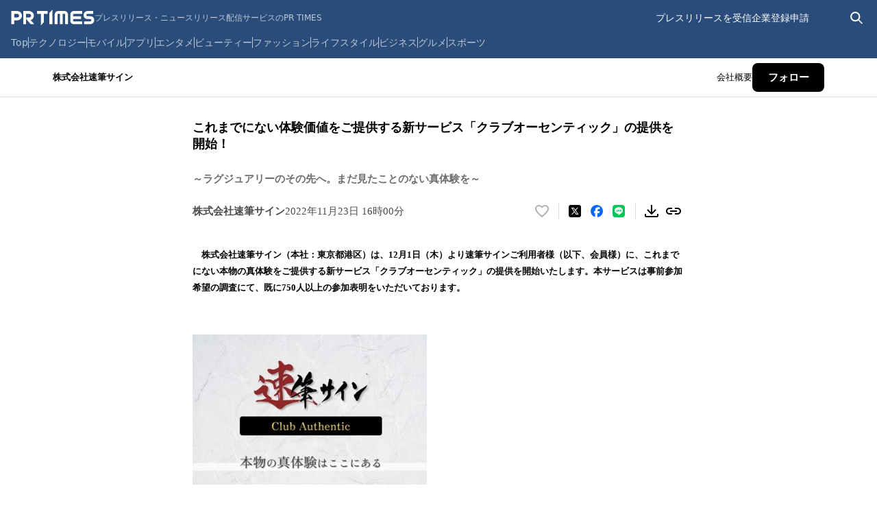

--- FILE ---
content_type: text/html; charset=utf-8
request_url: https://prtimes.jp/main/html/rd/p/000000002.000111898.html
body_size: 55865
content:
<!DOCTYPE html><html lang="ja-JP"><head><meta charSet="utf-8" data-next-head=""/><meta name="viewport" content="width=device-width" data-next-head=""/><meta name="twitter:card" content="summary_large_image" data-next-head=""/><meta name="twitter:site" content="@PRTIMES_JP" data-next-head=""/><meta name="twitter:creator" content="@PRTIMES_JP" data-next-head=""/><meta property="fb:app_id" content="1495958567142613" data-next-head=""/><meta property="og:type" content="article" data-next-head=""/><meta property="og:site_name" content="プレスリリース・ニュースリリース配信シェアNo.1｜PR TIMES" data-next-head=""/><meta name="msapplication-square70x70logo" content="/common/v4.1/images/html/favicon/mstile-70x70.png" data-next-head=""/><meta name="msapplication-square150x150logo" content="/common/v4.1/images/html/favicon/mstile-150x150.png" data-next-head=""/><meta name="msapplication-square310x310logo" content="/common/v4.1/images/html/favicon/mstile-310x310.png" data-next-head=""/><meta name="msapplication-TileColor" content="#27476E" data-next-head=""/><meta name="msapplication-TileImage" content="/common/v4.1/images/html/favicon/mstile-144x144.png" data-next-head=""/><meta name="verify-v1" content="u6bMajXn5uORlci87yg9xgHOM8V4FFzSNKe7anN0XKQ=" data-next-head=""/><link rel="apple-touch-icon" sizes="57x57" href="/common/v4.1/images/html/favicon/apple-touch-icon.png" type="image/png" data-next-head=""/><link rel="apple-touch-icon" sizes="60x60" href="/common/v4.1/images/html/favicon/apple-touch-icon-60x60.png" type="image/png" data-next-head=""/><link rel="apple-touch-icon" sizes="72x72" href="/common/v4.1/images/html/favicon/apple-touch-icon-72x72.png" type="image/png" data-next-head=""/><link rel="apple-touch-icon" sizes="76x76" href="/common/v4.1/images/html/favicon/apple-touch-icon-76x76.png" type="image/png" data-next-head=""/><link rel="apple-touch-icon" sizes="114x114" href="/common/v4.1/images/html/favicon/apple-touch-icon-114x114.png" type="image/png" data-next-head=""/><link rel="apple-touch-icon" sizes="120x120" href="/common/v4.1/images/html/favicon/apple-touch-icon-120x120.png" type="image/png" data-next-head=""/><link rel="apple-touch-icon" sizes="144x144" href="/common/v4.1/images/html/favicon/apple-touch-icon-144x144.png" type="image/png" data-next-head=""/><link rel="apple-touch-icon" sizes="152x152" href="/common/v4.1/images/html/favicon/apple-touch-icon-152x152.png" type="image/png" data-next-head=""/><link rel="apple-touch-icon" sizes="180x180" href="/common/v4.1/images/html/favicon/apple-touch-icon-180x180.png" type="image/png" data-next-head=""/><link rel="icon" sizes="24x24" href="/common/v4.1/images/html/favicon/favicon-24x24.png" type="image/png" data-next-head=""/><link rel="icon" sizes="192x192" href="/common/v4.1/images/html/favicon/favicon-192x192.png" type="image/png" data-next-head=""/><link rel="icon" sizes="196x196" href="/common/v4.1/images/html/favicon/favicon-196x196.png" type="image/png" data-next-head=""/><link rel="shortcut icon" href="/common/v4.1/images/html/favicon/favicon.ico" type="image/png" data-next-head=""/><link rel="alternate" type="application/rss+xml" href="https://prtimes.jp/index.rdf" title="PR TIMES Feed" data-next-head=""/><title data-next-head="">これまでにない体験価値をご提供する新サービス「クラブオーセンティック」の提供を開始！ | 株式会社速筆サインのプレスリリース</title><meta name="robots" content="index,follow" data-next-head=""/><meta name="description" content="株式会社速筆サインのプレスリリース（2022年11月23日 16時00分）これまでにない体験価値をご提供する新サービス「クラブオーセンティック」の提供を開始！" data-next-head=""/><meta property="og:title" content="これまでにない体験価値をご提供する新サービス「クラブオーセンティック」の提供を開始！" data-next-head=""/><meta property="og:description" content="株式会社速筆サインのプレスリリース（2022年11月23日 16時00分）これまでにない体験価値をご提供する新サービス「クラブオーセンティック」の提供を開始！" data-next-head=""/><meta property="og:url" content="https://prtimes.jp/main/html/rd/p/000000002.000111898.html" data-next-head=""/><meta property="og:image" content="https://prcdn.freetls.fastly.net/release_image/111898/2/111898-2-8d6df373c8a9e5c13a1414147862f66b-342x219.png?format=jpeg&amp;auto=webp&amp;fit=bounds&amp;width=2400&amp;height=1260" data-next-head=""/><meta property="og:image:type" content="image/jpeg" data-next-head=""/><meta property="og:image:width" content="1200" data-next-head=""/><meta property="og:image:height" content="630" data-next-head=""/><link rel="canonical" href="https://prtimes.jp/main/html/rd/p/000000002.000111898.html" data-next-head=""/><meta name="keywords" content="これまでにない体験価値をご提供する新サービス「クラブオーセンティック」の提供を開始！,プレスリリース,ニュースリリース,配信,サイト,サービス,方法,代行,PR TIMES" data-next-head=""/><meta name="robots" content="max-image-preview:large" data-next-head=""/><script type="application/ld+json" data-next-head="">[
  {
    "@context": "https://schema.org",
    "@type": "NewsArticle",
    "mainEntityOfPage": {
      "@type": "WebPage",
      "@id": "https://prtimes.jp/main/html/rd/p/000000002.000111898.html"
    },
    "headline": "これまでにない体験価値をご提供する新サービス「クラブオーセンティック」の提供を開始！",
    "description": "これまでにない体験価値をご提供する新サービス「クラブオーセンティック」の提供を開始！　株式会社速筆サインのプレスリリース",
    "datePublished": "2022-11-23 16:00:10",
    "dateModified": "2022-11-24 02:20:12",
    "articleSection": "商品サービス",
    "author": {
      "@type": "Organization",
      "name": "株式会社速筆サイン"
    },
    "publisher": {
      "@type": "Organization",
      "name": "PR TIMES",
      "logo": {
        "@type": "ImageObject",
        "url": "https://prtimes.jp/common/pc_v4/og.png",
        "width": "1200",
        "height": "630"
      }
    },
    "image": {
      "@type": "ImageObject",
      "url": "https://prcdn.freetls.fastly.net/release_image/111898/2/111898-2-8d6df373c8a9e5c13a1414147862f66b-342x219.png?format=jpeg&auto=webp&fit=bounds&width=2400&height=1260",
      "width": "auto",
      "height": "auto"
    }
  },
  {
    "@context": "https://schema.org",
    "@type": "BreadcrumbList",
    "itemListElement": [
      {
        "@type": "ListItem",
        "position": 1,
        "item": {
          "@id": "https://prtimes.jp/",
          "name": "プレスリリース"
        }
      },
      {
        "@type": "ListItem",
        "position": 2,
        "item": {
          "@id": "https://prtimes.jp/main/html/searchrlp/company_id/111898",
          "name": "株式会社速筆サインのプレスリリース"
        }
      },
      {
        "@type": "ListItem",
        "position": 3,
        "item": {
          "@id": "https://prtimes.jp/main/html/rd/p/000000002.000111898.html",
          "name": "これまでにない体験価値をご提供する新サービス「クラブオーセンティック」の提供を開始！"
        }
      }
    ]
  },
  {
    "@context": "https://schema.org",
    "@type": "BreadcrumbList",
    "itemListElement": [
      {
        "@type": "ListItem",
        "position": 1,
        "item": {
          "@id": "https://prtimes.jp/",
          "name": "プレスリリース"
        }
      },
      {
        "@type": "ListItem",
        "position": 2,
        "item": {
          "@id": "https://prtimes.jp/main/html/searchrlp/release_type_id/01",
          "name": "商品サービス"
        }
      },
      {
        "@type": "ListItem",
        "position": 3,
        "item": {
          "@id": "https://prtimes.jp/main/html/rd/p/000000002.000111898.html",
          "name": "これまでにない体験価値をご提供する新サービス「クラブオーセンティック」の提供を開始！"
        }
      }
    ]
  },
  {
    "@context": "https://schema.org",
    "@type": "BreadcrumbList",
    "itemListElement": [
      {
        "@type": "ListItem",
        "position": 1,
        "item": {
          "@id": "https://prtimes.jp/",
          "name": "プレスリリース"
        }
      },
      {
        "@type": "ListItem",
        "position": 2,
        "item": {
          "@id": "https://prtimes.jp/main/html/searchbiscate/busi_cate_id/027",
          "name": "ネットサービス・アプリ"
        }
      },
      {
        "@type": "ListItem",
        "position": 3,
        "item": {
          "@id": "https://prtimes.jp/main/html/searchbiscate/busi_cate_id/027/lv2/4",
          "name": "ネットサービス"
        }
      },
      {
        "@type": "ListItem",
        "position": 4,
        "item": {
          "@id": "https://prtimes.jp/main/html/rd/p/000000002.000111898.html",
          "name": "これまでにない体験価値をご提供する新サービス「クラブオーセンティック」の提供を開始！"
        }
      }
    ]
  }
]</script><meta name="nonce" content="MzE1ODUwMDgtMTQ5MS00ZmZlLWFiODctMmIxNjEyNWNkM2Y3"/><script type="text/javascript" nonce="MzE1ODUwMDgtMTQ5MS00ZmZlLWFiODctMmIxNjEyNWNkM2Y3">window.NREUM||(NREUM={});NREUM.info = {"agent":"","beacon":"bam.nr-data.net","errorBeacon":"bam.nr-data.net","licenseKey":"2bdaca1562","applicationID":"1280123183","agentToken":null,"applicationTime":60.007619,"transactionName":"ZwdXNRcDV0ICVEBbCV5NYgQHJEtQDlJDXRRbN0cISixcSRddRx0hdTYaTggDUF9MX0BfCh8QUU4VTWJYB2o=","queueTime":0,"ttGuid":"3986f88465251c2f"}; (window.NREUM||(NREUM={})).init={privacy:{cookies_enabled:true},ajax:{deny_list:["bam.nr-data.net"]},feature_flags:["soft_nav"],distributed_tracing:{enabled:true}};(window.NREUM||(NREUM={})).loader_config={agentID:"1386085027",accountID:"1416579",trustKey:"1416579",xpid:"VQIGV1NUARABVllSBgMEV1wC",licenseKey:"2bdaca1562",applicationID:"1280123183",browserID:"1386085027"};;/*! For license information please see nr-loader-spa-1.307.0.min.js.LICENSE.txt */
(()=>{var e,t,r={384:(e,t,r)=>{"use strict";r.d(t,{NT:()=>a,US:()=>u,Zm:()=>o,bQ:()=>d,dV:()=>c,pV:()=>l});var n=r(6154),i=r(1863),s=r(1910);const a={beacon:"bam.nr-data.net",errorBeacon:"bam.nr-data.net"};function o(){return n.gm.NREUM||(n.gm.NREUM={}),void 0===n.gm.newrelic&&(n.gm.newrelic=n.gm.NREUM),n.gm.NREUM}function c(){let e=o();return e.o||(e.o={ST:n.gm.setTimeout,SI:n.gm.setImmediate||n.gm.setInterval,CT:n.gm.clearTimeout,XHR:n.gm.XMLHttpRequest,REQ:n.gm.Request,EV:n.gm.Event,PR:n.gm.Promise,MO:n.gm.MutationObserver,FETCH:n.gm.fetch,WS:n.gm.WebSocket},(0,s.i)(...Object.values(e.o))),e}function d(e,t){let r=o();r.initializedAgents??={},t.initializedAt={ms:(0,i.t)(),date:new Date},r.initializedAgents[e]=t}function u(e,t){o()[e]=t}function l(){return function(){let e=o();const t=e.info||{};e.info={beacon:a.beacon,errorBeacon:a.errorBeacon,...t}}(),function(){let e=o();const t=e.init||{};e.init={...t}}(),c(),function(){let e=o();const t=e.loader_config||{};e.loader_config={...t}}(),o()}},782:(e,t,r)=>{"use strict";r.d(t,{T:()=>n});const n=r(860).K7.pageViewTiming},860:(e,t,r)=>{"use strict";r.d(t,{$J:()=>u,K7:()=>c,P3:()=>d,XX:()=>i,Yy:()=>o,df:()=>s,qY:()=>n,v4:()=>a});const n="events",i="jserrors",s="browser/blobs",a="rum",o="browser/logs",c={ajax:"ajax",genericEvents:"generic_events",jserrors:i,logging:"logging",metrics:"metrics",pageAction:"page_action",pageViewEvent:"page_view_event",pageViewTiming:"page_view_timing",sessionReplay:"session_replay",sessionTrace:"session_trace",softNav:"soft_navigations",spa:"spa"},d={[c.pageViewEvent]:1,[c.pageViewTiming]:2,[c.metrics]:3,[c.jserrors]:4,[c.spa]:5,[c.ajax]:6,[c.sessionTrace]:7,[c.softNav]:8,[c.sessionReplay]:9,[c.logging]:10,[c.genericEvents]:11},u={[c.pageViewEvent]:a,[c.pageViewTiming]:n,[c.ajax]:n,[c.spa]:n,[c.softNav]:n,[c.metrics]:i,[c.jserrors]:i,[c.sessionTrace]:s,[c.sessionReplay]:s,[c.logging]:o,[c.genericEvents]:"ins"}},944:(e,t,r)=>{"use strict";r.d(t,{R:()=>i});var n=r(3241);function i(e,t){"function"==typeof console.debug&&(console.debug("New Relic Warning: https://github.com/newrelic/newrelic-browser-agent/blob/main/docs/warning-codes.md#".concat(e),t),(0,n.W)({agentIdentifier:null,drained:null,type:"data",name:"warn",feature:"warn",data:{code:e,secondary:t}}))}},993:(e,t,r)=>{"use strict";r.d(t,{A$:()=>s,ET:()=>a,TZ:()=>o,p_:()=>i});var n=r(860);const i={ERROR:"ERROR",WARN:"WARN",INFO:"INFO",DEBUG:"DEBUG",TRACE:"TRACE"},s={OFF:0,ERROR:1,WARN:2,INFO:3,DEBUG:4,TRACE:5},a="log",o=n.K7.logging},1687:(e,t,r)=>{"use strict";r.d(t,{Ak:()=>d,Ze:()=>h,x3:()=>u});var n=r(3241),i=r(7836),s=r(3606),a=r(860),o=r(2646);const c={};function d(e,t){const r={staged:!1,priority:a.P3[t]||0};l(e),c[e].get(t)||c[e].set(t,r)}function u(e,t){e&&c[e]&&(c[e].get(t)&&c[e].delete(t),p(e,t,!1),c[e].size&&f(e))}function l(e){if(!e)throw new Error("agentIdentifier required");c[e]||(c[e]=new Map)}function h(e="",t="feature",r=!1){if(l(e),!e||!c[e].get(t)||r)return p(e,t);c[e].get(t).staged=!0,f(e)}function f(e){const t=Array.from(c[e]);t.every(([e,t])=>t.staged)&&(t.sort((e,t)=>e[1].priority-t[1].priority),t.forEach(([t])=>{c[e].delete(t),p(e,t)}))}function p(e,t,r=!0){const a=e?i.ee.get(e):i.ee,c=s.i.handlers;if(!a.aborted&&a.backlog&&c){if((0,n.W)({agentIdentifier:e,type:"lifecycle",name:"drain",feature:t}),r){const e=a.backlog[t],r=c[t];if(r){for(let t=0;e&&t<e.length;++t)g(e[t],r);Object.entries(r).forEach(([e,t])=>{Object.values(t||{}).forEach(t=>{t[0]?.on&&t[0]?.context()instanceof o.y&&t[0].on(e,t[1])})})}}a.isolatedBacklog||delete c[t],a.backlog[t]=null,a.emit("drain-"+t,[])}}function g(e,t){var r=e[1];Object.values(t[r]||{}).forEach(t=>{var r=e[0];if(t[0]===r){var n=t[1],i=e[3],s=e[2];n.apply(i,s)}})}},1738:(e,t,r)=>{"use strict";r.d(t,{U:()=>f,Y:()=>h});var n=r(3241),i=r(9908),s=r(1863),a=r(944),o=r(5701),c=r(3969),d=r(8362),u=r(860),l=r(4261);function h(e,t,r,s){const h=s||r;!h||h[e]&&h[e]!==d.d.prototype[e]||(h[e]=function(){(0,i.p)(c.xV,["API/"+e+"/called"],void 0,u.K7.metrics,r.ee),(0,n.W)({agentIdentifier:r.agentIdentifier,drained:!!o.B?.[r.agentIdentifier],type:"data",name:"api",feature:l.Pl+e,data:{}});try{return t.apply(this,arguments)}catch(e){(0,a.R)(23,e)}})}function f(e,t,r,n,a){const o=e.info;null===r?delete o.jsAttributes[t]:o.jsAttributes[t]=r,(a||null===r)&&(0,i.p)(l.Pl+n,[(0,s.t)(),t,r],void 0,"session",e.ee)}},1741:(e,t,r)=>{"use strict";r.d(t,{W:()=>s});var n=r(944),i=r(4261);class s{#e(e,...t){if(this[e]!==s.prototype[e])return this[e](...t);(0,n.R)(35,e)}addPageAction(e,t){return this.#e(i.hG,e,t)}register(e){return this.#e(i.eY,e)}recordCustomEvent(e,t){return this.#e(i.fF,e,t)}setPageViewName(e,t){return this.#e(i.Fw,e,t)}setCustomAttribute(e,t,r){return this.#e(i.cD,e,t,r)}noticeError(e,t){return this.#e(i.o5,e,t)}setUserId(e,t=!1){return this.#e(i.Dl,e,t)}setApplicationVersion(e){return this.#e(i.nb,e)}setErrorHandler(e){return this.#e(i.bt,e)}addRelease(e,t){return this.#e(i.k6,e,t)}log(e,t){return this.#e(i.$9,e,t)}start(){return this.#e(i.d3)}finished(e){return this.#e(i.BL,e)}recordReplay(){return this.#e(i.CH)}pauseReplay(){return this.#e(i.Tb)}addToTrace(e){return this.#e(i.U2,e)}setCurrentRouteName(e){return this.#e(i.PA,e)}interaction(e){return this.#e(i.dT,e)}wrapLogger(e,t,r){return this.#e(i.Wb,e,t,r)}measure(e,t){return this.#e(i.V1,e,t)}consent(e){return this.#e(i.Pv,e)}}},1863:(e,t,r)=>{"use strict";function n(){return Math.floor(performance.now())}r.d(t,{t:()=>n})},1910:(e,t,r)=>{"use strict";r.d(t,{i:()=>s});var n=r(944);const i=new Map;function s(...e){return e.every(e=>{if(i.has(e))return i.get(e);const t="function"==typeof e?e.toString():"",r=t.includes("[native code]"),s=t.includes("nrWrapper");return r||s||(0,n.R)(64,e?.name||t),i.set(e,r),r})}},2555:(e,t,r)=>{"use strict";r.d(t,{D:()=>o,f:()=>a});var n=r(384),i=r(8122);const s={beacon:n.NT.beacon,errorBeacon:n.NT.errorBeacon,licenseKey:void 0,applicationID:void 0,sa:void 0,queueTime:void 0,applicationTime:void 0,ttGuid:void 0,user:void 0,account:void 0,product:void 0,extra:void 0,jsAttributes:{},userAttributes:void 0,atts:void 0,transactionName:void 0,tNamePlain:void 0};function a(e){try{return!!e.licenseKey&&!!e.errorBeacon&&!!e.applicationID}catch(e){return!1}}const o=e=>(0,i.a)(e,s)},2614:(e,t,r)=>{"use strict";r.d(t,{BB:()=>a,H3:()=>n,g:()=>d,iL:()=>c,tS:()=>o,uh:()=>i,wk:()=>s});const n="NRBA",i="SESSION",s=144e5,a=18e5,o={STARTED:"session-started",PAUSE:"session-pause",RESET:"session-reset",RESUME:"session-resume",UPDATE:"session-update"},c={SAME_TAB:"same-tab",CROSS_TAB:"cross-tab"},d={OFF:0,FULL:1,ERROR:2}},2646:(e,t,r)=>{"use strict";r.d(t,{y:()=>n});class n{constructor(e){this.contextId=e}}},2843:(e,t,r)=>{"use strict";r.d(t,{G:()=>s,u:()=>i});var n=r(3878);function i(e,t=!1,r,i){(0,n.DD)("visibilitychange",function(){if(t)return void("hidden"===document.visibilityState&&e());e(document.visibilityState)},r,i)}function s(e,t,r){(0,n.sp)("pagehide",e,t,r)}},3241:(e,t,r)=>{"use strict";r.d(t,{W:()=>s});var n=r(6154);const i="newrelic";function s(e={}){try{n.gm.dispatchEvent(new CustomEvent(i,{detail:e}))}catch(e){}}},3304:(e,t,r)=>{"use strict";r.d(t,{A:()=>s});var n=r(7836);const i=()=>{const e=new WeakSet;return(t,r)=>{if("object"==typeof r&&null!==r){if(e.has(r))return;e.add(r)}return r}};function s(e){try{return JSON.stringify(e,i())??""}catch(e){try{n.ee.emit("internal-error",[e])}catch(e){}return""}}},3333:(e,t,r)=>{"use strict";r.d(t,{$v:()=>u,TZ:()=>n,Xh:()=>c,Zp:()=>i,kd:()=>d,mq:()=>o,nf:()=>a,qN:()=>s});const n=r(860).K7.genericEvents,i=["auxclick","click","copy","keydown","paste","scrollend"],s=["focus","blur"],a=4,o=1e3,c=2e3,d=["PageAction","UserAction","BrowserPerformance"],u={RESOURCES:"experimental.resources",REGISTER:"register"}},3434:(e,t,r)=>{"use strict";r.d(t,{Jt:()=>s,YM:()=>d});var n=r(7836),i=r(5607);const s="nr@original:".concat(i.W),a=50;var o=Object.prototype.hasOwnProperty,c=!1;function d(e,t){return e||(e=n.ee),r.inPlace=function(e,t,n,i,s){n||(n="");const a="-"===n.charAt(0);for(let o=0;o<t.length;o++){const c=t[o],d=e[c];l(d)||(e[c]=r(d,a?c+n:n,i,c,s))}},r.flag=s,r;function r(t,r,n,c,d){return l(t)?t:(r||(r=""),nrWrapper[s]=t,function(e,t,r){if(Object.defineProperty&&Object.keys)try{return Object.keys(e).forEach(function(r){Object.defineProperty(t,r,{get:function(){return e[r]},set:function(t){return e[r]=t,t}})}),t}catch(e){u([e],r)}for(var n in e)o.call(e,n)&&(t[n]=e[n])}(t,nrWrapper,e),nrWrapper);function nrWrapper(){var s,o,l,h;let f;try{o=this,s=[...arguments],l="function"==typeof n?n(s,o):n||{}}catch(t){u([t,"",[s,o,c],l],e)}i(r+"start",[s,o,c],l,d);const p=performance.now();let g;try{return h=t.apply(o,s),g=performance.now(),h}catch(e){throw g=performance.now(),i(r+"err",[s,o,e],l,d),f=e,f}finally{const e=g-p,t={start:p,end:g,duration:e,isLongTask:e>=a,methodName:c,thrownError:f};t.isLongTask&&i("long-task",[t,o],l,d),i(r+"end",[s,o,h],l,d)}}}function i(r,n,i,s){if(!c||t){var a=c;c=!0;try{e.emit(r,n,i,t,s)}catch(t){u([t,r,n,i],e)}c=a}}}function u(e,t){t||(t=n.ee);try{t.emit("internal-error",e)}catch(e){}}function l(e){return!(e&&"function"==typeof e&&e.apply&&!e[s])}},3606:(e,t,r)=>{"use strict";r.d(t,{i:()=>s});var n=r(9908);s.on=a;var i=s.handlers={};function s(e,t,r,s){a(s||n.d,i,e,t,r)}function a(e,t,r,i,s){s||(s="feature"),e||(e=n.d);var a=t[s]=t[s]||{};(a[r]=a[r]||[]).push([e,i])}},3738:(e,t,r)=>{"use strict";r.d(t,{He:()=>i,Kp:()=>o,Lc:()=>d,Rz:()=>u,TZ:()=>n,bD:()=>s,d3:()=>a,jx:()=>l,sl:()=>h,uP:()=>c});const n=r(860).K7.sessionTrace,i="bstResource",s="resource",a="-start",o="-end",c="fn"+a,d="fn"+o,u="pushState",l=1e3,h=3e4},3785:(e,t,r)=>{"use strict";r.d(t,{R:()=>c,b:()=>d});var n=r(9908),i=r(1863),s=r(860),a=r(3969),o=r(993);function c(e,t,r={},c=o.p_.INFO,d=!0,u,l=(0,i.t)()){(0,n.p)(a.xV,["API/logging/".concat(c.toLowerCase(),"/called")],void 0,s.K7.metrics,e),(0,n.p)(o.ET,[l,t,r,c,d,u],void 0,s.K7.logging,e)}function d(e){return"string"==typeof e&&Object.values(o.p_).some(t=>t===e.toUpperCase().trim())}},3878:(e,t,r)=>{"use strict";function n(e,t){return{capture:e,passive:!1,signal:t}}function i(e,t,r=!1,i){window.addEventListener(e,t,n(r,i))}function s(e,t,r=!1,i){document.addEventListener(e,t,n(r,i))}r.d(t,{DD:()=>s,jT:()=>n,sp:()=>i})},3962:(e,t,r)=>{"use strict";r.d(t,{AM:()=>a,O2:()=>l,OV:()=>s,Qu:()=>h,TZ:()=>c,ih:()=>f,pP:()=>o,t1:()=>u,tC:()=>i,wD:()=>d});var n=r(860);const i=["click","keydown","submit"],s="popstate",a="api",o="initialPageLoad",c=n.K7.softNav,d=5e3,u=500,l={INITIAL_PAGE_LOAD:"",ROUTE_CHANGE:1,UNSPECIFIED:2},h={INTERACTION:1,AJAX:2,CUSTOM_END:3,CUSTOM_TRACER:4},f={IP:"in progress",PF:"pending finish",FIN:"finished",CAN:"cancelled"}},3969:(e,t,r)=>{"use strict";r.d(t,{TZ:()=>n,XG:()=>o,rs:()=>i,xV:()=>a,z_:()=>s});const n=r(860).K7.metrics,i="sm",s="cm",a="storeSupportabilityMetrics",o="storeEventMetrics"},4234:(e,t,r)=>{"use strict";r.d(t,{W:()=>s});var n=r(7836),i=r(1687);class s{constructor(e,t){this.agentIdentifier=e,this.ee=n.ee.get(e),this.featureName=t,this.blocked=!1}deregisterDrain(){(0,i.x3)(this.agentIdentifier,this.featureName)}}},4261:(e,t,r)=>{"use strict";r.d(t,{$9:()=>u,BL:()=>c,CH:()=>p,Dl:()=>R,Fw:()=>w,PA:()=>v,Pl:()=>n,Pv:()=>A,Tb:()=>h,U2:()=>a,V1:()=>E,Wb:()=>T,bt:()=>y,cD:()=>b,d3:()=>x,dT:()=>d,eY:()=>g,fF:()=>f,hG:()=>s,hw:()=>i,k6:()=>o,nb:()=>m,o5:()=>l});const n="api-",i=n+"ixn-",s="addPageAction",a="addToTrace",o="addRelease",c="finished",d="interaction",u="log",l="noticeError",h="pauseReplay",f="recordCustomEvent",p="recordReplay",g="register",m="setApplicationVersion",v="setCurrentRouteName",b="setCustomAttribute",y="setErrorHandler",w="setPageViewName",R="setUserId",x="start",T="wrapLogger",E="measure",A="consent"},4387:(e,t,r)=>{"use strict";function n(e={}){return!(!e.id||!e.name)}function i(e){return"string"==typeof e&&e.trim().length<501||"number"==typeof e}function s(e,t){if(2!==t?.harvestEndpointVersion)return{};const r=t.agentRef.runtime.appMetadata.agents[0].entityGuid;return n(e)?{"source.id":e.id,"source.name":e.name,"source.type":e.type,"parent.id":e.parent?.id||r}:{"entity.guid":r,appId:t.agentRef.info.applicationID}}r.d(t,{Ux:()=>s,c7:()=>n,yo:()=>i})},5205:(e,t,r)=>{"use strict";r.d(t,{j:()=>S});var n=r(384),i=r(1741);var s=r(2555),a=r(3333);const o=e=>{if(!e||"string"!=typeof e)return!1;try{document.createDocumentFragment().querySelector(e)}catch{return!1}return!0};var c=r(2614),d=r(944),u=r(8122);const l="[data-nr-mask]",h=e=>(0,u.a)(e,(()=>{const e={feature_flags:[],experimental:{allow_registered_children:!1,resources:!1},mask_selector:"*",block_selector:"[data-nr-block]",mask_input_options:{color:!1,date:!1,"datetime-local":!1,email:!1,month:!1,number:!1,range:!1,search:!1,tel:!1,text:!1,time:!1,url:!1,week:!1,textarea:!1,select:!1,password:!0}};return{ajax:{deny_list:void 0,block_internal:!0,enabled:!0,autoStart:!0},api:{get allow_registered_children(){return e.feature_flags.includes(a.$v.REGISTER)||e.experimental.allow_registered_children},set allow_registered_children(t){e.experimental.allow_registered_children=t},duplicate_registered_data:!1},browser_consent_mode:{enabled:!1},distributed_tracing:{enabled:void 0,exclude_newrelic_header:void 0,cors_use_newrelic_header:void 0,cors_use_tracecontext_headers:void 0,allowed_origins:void 0},get feature_flags(){return e.feature_flags},set feature_flags(t){e.feature_flags=t},generic_events:{enabled:!0,autoStart:!0},harvest:{interval:30},jserrors:{enabled:!0,autoStart:!0},logging:{enabled:!0,autoStart:!0},metrics:{enabled:!0,autoStart:!0},obfuscate:void 0,page_action:{enabled:!0},page_view_event:{enabled:!0,autoStart:!0},page_view_timing:{enabled:!0,autoStart:!0},performance:{capture_marks:!1,capture_measures:!1,capture_detail:!0,resources:{get enabled(){return e.feature_flags.includes(a.$v.RESOURCES)||e.experimental.resources},set enabled(t){e.experimental.resources=t},asset_types:[],first_party_domains:[],ignore_newrelic:!0}},privacy:{cookies_enabled:!0},proxy:{assets:void 0,beacon:void 0},session:{expiresMs:c.wk,inactiveMs:c.BB},session_replay:{autoStart:!0,enabled:!1,preload:!1,sampling_rate:10,error_sampling_rate:100,collect_fonts:!1,inline_images:!1,fix_stylesheets:!0,mask_all_inputs:!0,get mask_text_selector(){return e.mask_selector},set mask_text_selector(t){o(t)?e.mask_selector="".concat(t,",").concat(l):""===t||null===t?e.mask_selector=l:(0,d.R)(5,t)},get block_class(){return"nr-block"},get ignore_class(){return"nr-ignore"},get mask_text_class(){return"nr-mask"},get block_selector(){return e.block_selector},set block_selector(t){o(t)?e.block_selector+=",".concat(t):""!==t&&(0,d.R)(6,t)},get mask_input_options(){return e.mask_input_options},set mask_input_options(t){t&&"object"==typeof t?e.mask_input_options={...t,password:!0}:(0,d.R)(7,t)}},session_trace:{enabled:!0,autoStart:!0},soft_navigations:{enabled:!0,autoStart:!0},spa:{enabled:!0,autoStart:!0},ssl:void 0,user_actions:{enabled:!0,elementAttributes:["id","className","tagName","type"]}}})());var f=r(6154),p=r(9324);let g=0;const m={buildEnv:p.F3,distMethod:p.Xs,version:p.xv,originTime:f.WN},v={consented:!1},b={appMetadata:{},get consented(){return this.session?.state?.consent||v.consented},set consented(e){v.consented=e},customTransaction:void 0,denyList:void 0,disabled:!1,harvester:void 0,isolatedBacklog:!1,isRecording:!1,loaderType:void 0,maxBytes:3e4,obfuscator:void 0,onerror:void 0,ptid:void 0,releaseIds:{},session:void 0,timeKeeper:void 0,registeredEntities:[],jsAttributesMetadata:{bytes:0},get harvestCount(){return++g}},y=e=>{const t=(0,u.a)(e,b),r=Object.keys(m).reduce((e,t)=>(e[t]={value:m[t],writable:!1,configurable:!0,enumerable:!0},e),{});return Object.defineProperties(t,r)};var w=r(5701);const R=e=>{const t=e.startsWith("http");e+="/",r.p=t?e:"https://"+e};var x=r(7836),T=r(3241);const E={accountID:void 0,trustKey:void 0,agentID:void 0,licenseKey:void 0,applicationID:void 0,xpid:void 0},A=e=>(0,u.a)(e,E),_=new Set;function S(e,t={},r,a){let{init:o,info:c,loader_config:d,runtime:u={},exposed:l=!0}=t;if(!c){const e=(0,n.pV)();o=e.init,c=e.info,d=e.loader_config}e.init=h(o||{}),e.loader_config=A(d||{}),c.jsAttributes??={},f.bv&&(c.jsAttributes.isWorker=!0),e.info=(0,s.D)(c);const p=e.init,g=[c.beacon,c.errorBeacon];_.has(e.agentIdentifier)||(p.proxy.assets&&(R(p.proxy.assets),g.push(p.proxy.assets)),p.proxy.beacon&&g.push(p.proxy.beacon),e.beacons=[...g],function(e){const t=(0,n.pV)();Object.getOwnPropertyNames(i.W.prototype).forEach(r=>{const n=i.W.prototype[r];if("function"!=typeof n||"constructor"===n)return;let s=t[r];e[r]&&!1!==e.exposed&&"micro-agent"!==e.runtime?.loaderType&&(t[r]=(...t)=>{const n=e[r](...t);return s?s(...t):n})})}(e),(0,n.US)("activatedFeatures",w.B)),u.denyList=[...p.ajax.deny_list||[],...p.ajax.block_internal?g:[]],u.ptid=e.agentIdentifier,u.loaderType=r,e.runtime=y(u),_.has(e.agentIdentifier)||(e.ee=x.ee.get(e.agentIdentifier),e.exposed=l,(0,T.W)({agentIdentifier:e.agentIdentifier,drained:!!w.B?.[e.agentIdentifier],type:"lifecycle",name:"initialize",feature:void 0,data:e.config})),_.add(e.agentIdentifier)}},5270:(e,t,r)=>{"use strict";r.d(t,{Aw:()=>a,SR:()=>s,rF:()=>o});var n=r(384),i=r(7767);function s(e){return!!(0,n.dV)().o.MO&&(0,i.V)(e)&&!0===e?.session_trace.enabled}function a(e){return!0===e?.session_replay.preload&&s(e)}function o(e,t){try{if("string"==typeof t?.type){if("password"===t.type.toLowerCase())return"*".repeat(e?.length||0);if(void 0!==t?.dataset?.nrUnmask||t?.classList?.contains("nr-unmask"))return e}}catch(e){}return"string"==typeof e?e.replace(/[\S]/g,"*"):"*".repeat(e?.length||0)}},5289:(e,t,r)=>{"use strict";r.d(t,{GG:()=>a,Qr:()=>c,sB:()=>o});var n=r(3878),i=r(6389);function s(){return"undefined"==typeof document||"complete"===document.readyState}function a(e,t){if(s())return e();const r=(0,i.J)(e),a=setInterval(()=>{s()&&(clearInterval(a),r())},500);(0,n.sp)("load",r,t)}function o(e){if(s())return e();(0,n.DD)("DOMContentLoaded",e)}function c(e){if(s())return e();(0,n.sp)("popstate",e)}},5607:(e,t,r)=>{"use strict";r.d(t,{W:()=>n});const n=(0,r(9566).bz)()},5701:(e,t,r)=>{"use strict";r.d(t,{B:()=>s,t:()=>a});var n=r(3241);const i=new Set,s={};function a(e,t){const r=t.agentIdentifier;s[r]??={},e&&"object"==typeof e&&(i.has(r)||(t.ee.emit("rumresp",[e]),s[r]=e,i.add(r),(0,n.W)({agentIdentifier:r,loaded:!0,drained:!0,type:"lifecycle",name:"load",feature:void 0,data:e})))}},6154:(e,t,r)=>{"use strict";r.d(t,{OF:()=>d,RI:()=>i,WN:()=>h,bv:()=>s,eN:()=>f,gm:()=>a,lR:()=>l,m:()=>c,mw:()=>o,sb:()=>u});var n=r(1863);const i="undefined"!=typeof window&&!!window.document,s="undefined"!=typeof WorkerGlobalScope&&("undefined"!=typeof self&&self instanceof WorkerGlobalScope&&self.navigator instanceof WorkerNavigator||"undefined"!=typeof globalThis&&globalThis instanceof WorkerGlobalScope&&globalThis.navigator instanceof WorkerNavigator),a=i?window:"undefined"!=typeof WorkerGlobalScope&&("undefined"!=typeof self&&self instanceof WorkerGlobalScope&&self||"undefined"!=typeof globalThis&&globalThis instanceof WorkerGlobalScope&&globalThis),o=Boolean("hidden"===a?.document?.visibilityState),c=""+a?.location,d=/iPad|iPhone|iPod/.test(a.navigator?.userAgent),u=d&&"undefined"==typeof SharedWorker,l=(()=>{const e=a.navigator?.userAgent?.match(/Firefox[/\s](\d+\.\d+)/);return Array.isArray(e)&&e.length>=2?+e[1]:0})(),h=Date.now()-(0,n.t)(),f=()=>"undefined"!=typeof PerformanceNavigationTiming&&a?.performance?.getEntriesByType("navigation")?.[0]?.responseStart},6344:(e,t,r)=>{"use strict";r.d(t,{BB:()=>u,Qb:()=>l,TZ:()=>i,Ug:()=>a,Vh:()=>s,_s:()=>o,bc:()=>d,yP:()=>c});var n=r(2614);const i=r(860).K7.sessionReplay,s="errorDuringReplay",a=.12,o={DomContentLoaded:0,Load:1,FullSnapshot:2,IncrementalSnapshot:3,Meta:4,Custom:5},c={[n.g.ERROR]:15e3,[n.g.FULL]:3e5,[n.g.OFF]:0},d={RESET:{message:"Session was reset",sm:"Reset"},IMPORT:{message:"Recorder failed to import",sm:"Import"},TOO_MANY:{message:"429: Too Many Requests",sm:"Too-Many"},TOO_BIG:{message:"Payload was too large",sm:"Too-Big"},CROSS_TAB:{message:"Session Entity was set to OFF on another tab",sm:"Cross-Tab"},ENTITLEMENTS:{message:"Session Replay is not allowed and will not be started",sm:"Entitlement"}},u=5e3,l={API:"api",RESUME:"resume",SWITCH_TO_FULL:"switchToFull",INITIALIZE:"initialize",PRELOAD:"preload"}},6389:(e,t,r)=>{"use strict";function n(e,t=500,r={}){const n=r?.leading||!1;let i;return(...r)=>{n&&void 0===i&&(e.apply(this,r),i=setTimeout(()=>{i=clearTimeout(i)},t)),n||(clearTimeout(i),i=setTimeout(()=>{e.apply(this,r)},t))}}function i(e){let t=!1;return(...r)=>{t||(t=!0,e.apply(this,r))}}r.d(t,{J:()=>i,s:()=>n})},6630:(e,t,r)=>{"use strict";r.d(t,{T:()=>n});const n=r(860).K7.pageViewEvent},6774:(e,t,r)=>{"use strict";r.d(t,{T:()=>n});const n=r(860).K7.jserrors},7295:(e,t,r)=>{"use strict";r.d(t,{Xv:()=>a,gX:()=>i,iW:()=>s});var n=[];function i(e){if(!e||s(e))return!1;if(0===n.length)return!0;if("*"===n[0].hostname)return!1;for(var t=0;t<n.length;t++){var r=n[t];if(r.hostname.test(e.hostname)&&r.pathname.test(e.pathname))return!1}return!0}function s(e){return void 0===e.hostname}function a(e){if(n=[],e&&e.length)for(var t=0;t<e.length;t++){let r=e[t];if(!r)continue;if("*"===r)return void(n=[{hostname:"*"}]);0===r.indexOf("http://")?r=r.substring(7):0===r.indexOf("https://")&&(r=r.substring(8));const i=r.indexOf("/");let s,a;i>0?(s=r.substring(0,i),a=r.substring(i)):(s=r,a="*");let[c]=s.split(":");n.push({hostname:o(c),pathname:o(a,!0)})}}function o(e,t=!1){const r=e.replace(/[.+?^${}()|[\]\\]/g,e=>"\\"+e).replace(/\*/g,".*?");return new RegExp((t?"^":"")+r+"$")}},7485:(e,t,r)=>{"use strict";r.d(t,{D:()=>i});var n=r(6154);function i(e){if(0===(e||"").indexOf("data:"))return{protocol:"data"};try{const t=new URL(e,location.href),r={port:t.port,hostname:t.hostname,pathname:t.pathname,search:t.search,protocol:t.protocol.slice(0,t.protocol.indexOf(":")),sameOrigin:t.protocol===n.gm?.location?.protocol&&t.host===n.gm?.location?.host};return r.port&&""!==r.port||("http:"===t.protocol&&(r.port="80"),"https:"===t.protocol&&(r.port="443")),r.pathname&&""!==r.pathname?r.pathname.startsWith("/")||(r.pathname="/".concat(r.pathname)):r.pathname="/",r}catch(e){return{}}}},7699:(e,t,r)=>{"use strict";r.d(t,{It:()=>s,KC:()=>o,No:()=>i,qh:()=>a});var n=r(860);const i=16e3,s=1e6,a="SESSION_ERROR",o={[n.K7.logging]:!0,[n.K7.genericEvents]:!1,[n.K7.jserrors]:!1,[n.K7.ajax]:!1}},7767:(e,t,r)=>{"use strict";r.d(t,{V:()=>i});var n=r(6154);const i=e=>n.RI&&!0===e?.privacy.cookies_enabled},7836:(e,t,r)=>{"use strict";r.d(t,{P:()=>o,ee:()=>c});var n=r(384),i=r(8990),s=r(2646),a=r(5607);const o="nr@context:".concat(a.W),c=function e(t,r){var n={},a={},u={},l=!1;try{l=16===r.length&&d.initializedAgents?.[r]?.runtime.isolatedBacklog}catch(e){}var h={on:p,addEventListener:p,removeEventListener:function(e,t){var r=n[e];if(!r)return;for(var i=0;i<r.length;i++)r[i]===t&&r.splice(i,1)},emit:function(e,r,n,i,s){!1!==s&&(s=!0);if(c.aborted&&!i)return;t&&s&&t.emit(e,r,n);var o=f(n);g(e).forEach(e=>{e.apply(o,r)});var d=v()[a[e]];d&&d.push([h,e,r,o]);return o},get:m,listeners:g,context:f,buffer:function(e,t){const r=v();if(t=t||"feature",h.aborted)return;Object.entries(e||{}).forEach(([e,n])=>{a[n]=t,t in r||(r[t]=[])})},abort:function(){h._aborted=!0,Object.keys(h.backlog).forEach(e=>{delete h.backlog[e]})},isBuffering:function(e){return!!v()[a[e]]},debugId:r,backlog:l?{}:t&&"object"==typeof t.backlog?t.backlog:{},isolatedBacklog:l};return Object.defineProperty(h,"aborted",{get:()=>{let e=h._aborted||!1;return e||(t&&(e=t.aborted),e)}}),h;function f(e){return e&&e instanceof s.y?e:e?(0,i.I)(e,o,()=>new s.y(o)):new s.y(o)}function p(e,t){n[e]=g(e).concat(t)}function g(e){return n[e]||[]}function m(t){return u[t]=u[t]||e(h,t)}function v(){return h.backlog}}(void 0,"globalEE"),d=(0,n.Zm)();d.ee||(d.ee=c)},8122:(e,t,r)=>{"use strict";r.d(t,{a:()=>i});var n=r(944);function i(e,t){try{if(!e||"object"!=typeof e)return(0,n.R)(3);if(!t||"object"!=typeof t)return(0,n.R)(4);const r=Object.create(Object.getPrototypeOf(t),Object.getOwnPropertyDescriptors(t)),s=0===Object.keys(r).length?e:r;for(let a in s)if(void 0!==e[a])try{if(null===e[a]){r[a]=null;continue}Array.isArray(e[a])&&Array.isArray(t[a])?r[a]=Array.from(new Set([...e[a],...t[a]])):"object"==typeof e[a]&&"object"==typeof t[a]?r[a]=i(e[a],t[a]):r[a]=e[a]}catch(e){r[a]||(0,n.R)(1,e)}return r}catch(e){(0,n.R)(2,e)}}},8139:(e,t,r)=>{"use strict";r.d(t,{u:()=>h});var n=r(7836),i=r(3434),s=r(8990),a=r(6154);const o={},c=a.gm.XMLHttpRequest,d="addEventListener",u="removeEventListener",l="nr@wrapped:".concat(n.P);function h(e){var t=function(e){return(e||n.ee).get("events")}(e);if(o[t.debugId]++)return t;o[t.debugId]=1;var r=(0,i.YM)(t,!0);function h(e){r.inPlace(e,[d,u],"-",p)}function p(e,t){return e[1]}return"getPrototypeOf"in Object&&(a.RI&&f(document,h),c&&f(c.prototype,h),f(a.gm,h)),t.on(d+"-start",function(e,t){var n=e[1];if(null!==n&&("function"==typeof n||"object"==typeof n)&&"newrelic"!==e[0]){var i=(0,s.I)(n,l,function(){var e={object:function(){if("function"!=typeof n.handleEvent)return;return n.handleEvent.apply(n,arguments)},function:n}[typeof n];return e?r(e,"fn-",null,e.name||"anonymous"):n});this.wrapped=e[1]=i}}),t.on(u+"-start",function(e){e[1]=this.wrapped||e[1]}),t}function f(e,t,...r){let n=e;for(;"object"==typeof n&&!Object.prototype.hasOwnProperty.call(n,d);)n=Object.getPrototypeOf(n);n&&t(n,...r)}},8362:(e,t,r)=>{"use strict";r.d(t,{d:()=>s});var n=r(9566),i=r(1741);class s extends i.W{agentIdentifier=(0,n.LA)(16)}},8374:(e,t,r)=>{r.nc=(()=>{try{return document?.currentScript?.nonce}catch(e){}return""})()},8990:(e,t,r)=>{"use strict";r.d(t,{I:()=>i});var n=Object.prototype.hasOwnProperty;function i(e,t,r){if(n.call(e,t))return e[t];var i=r();if(Object.defineProperty&&Object.keys)try{return Object.defineProperty(e,t,{value:i,writable:!0,enumerable:!1}),i}catch(e){}return e[t]=i,i}},9300:(e,t,r)=>{"use strict";r.d(t,{T:()=>n});const n=r(860).K7.ajax},9324:(e,t,r)=>{"use strict";r.d(t,{AJ:()=>a,F3:()=>i,Xs:()=>s,Yq:()=>o,xv:()=>n});const n="1.307.0",i="PROD",s="CDN",a="@newrelic/rrweb",o="1.0.1"},9566:(e,t,r)=>{"use strict";r.d(t,{LA:()=>o,ZF:()=>c,bz:()=>a,el:()=>d});var n=r(6154);const i="xxxxxxxx-xxxx-4xxx-yxxx-xxxxxxxxxxxx";function s(e,t){return e?15&e[t]:16*Math.random()|0}function a(){const e=n.gm?.crypto||n.gm?.msCrypto;let t,r=0;return e&&e.getRandomValues&&(t=e.getRandomValues(new Uint8Array(30))),i.split("").map(e=>"x"===e?s(t,r++).toString(16):"y"===e?(3&s()|8).toString(16):e).join("")}function o(e){const t=n.gm?.crypto||n.gm?.msCrypto;let r,i=0;t&&t.getRandomValues&&(r=t.getRandomValues(new Uint8Array(e)));const a=[];for(var o=0;o<e;o++)a.push(s(r,i++).toString(16));return a.join("")}function c(){return o(16)}function d(){return o(32)}},9908:(e,t,r)=>{"use strict";r.d(t,{d:()=>n,p:()=>i});var n=r(7836).ee.get("handle");function i(e,t,r,i,s){s?(s.buffer([e],i),s.emit(e,t,r)):(n.buffer([e],i),n.emit(e,t,r))}}},n={};function i(e){var t=n[e];if(void 0!==t)return t.exports;var s=n[e]={exports:{}};return r[e](s,s.exports,i),s.exports}i.m=r,i.d=(e,t)=>{for(var r in t)i.o(t,r)&&!i.o(e,r)&&Object.defineProperty(e,r,{enumerable:!0,get:t[r]})},i.f={},i.e=e=>Promise.all(Object.keys(i.f).reduce((t,r)=>(i.f[r](e,t),t),[])),i.u=e=>({212:"nr-spa-compressor",249:"nr-spa-recorder",478:"nr-spa"}[e]+"-1.307.0.min.js"),i.o=(e,t)=>Object.prototype.hasOwnProperty.call(e,t),e={},t="NRBA-1.307.0.PROD:",i.l=(r,n,s,a)=>{if(e[r])e[r].push(n);else{var o,c;if(void 0!==s)for(var d=document.getElementsByTagName("script"),u=0;u<d.length;u++){var l=d[u];if(l.getAttribute("src")==r||l.getAttribute("data-webpack")==t+s){o=l;break}}if(!o){c=!0;var h={478:"sha512-bFoj7wd1EcCTt0jkKdFkw+gjDdU092aP1BOVh5n0PjhLNtBCSXj4vpjfIJR8zH8Bn6/XPpFl3gSNOuWVJ98iug==",249:"sha512-FRHQNWDGImhEo7a7lqCuCt6xlBgommnGc+JH2/YGJlngDoH+/3jpT/cyFpwi2M5G6srPVN4wLxrVqskf6KB7bg==",212:"sha512-okml4IaluCF10UG6SWzY+cKPgBNvH2+S5f1FxomzQUHf608N0b9dwoBv/ZFAhJhrdxPgTA4AxlBzwGcjMGIlQQ=="};(o=document.createElement("script")).charset="utf-8",i.nc&&o.setAttribute("nonce",i.nc),o.setAttribute("data-webpack",t+s),o.src=r,0!==o.src.indexOf(window.location.origin+"/")&&(o.crossOrigin="anonymous"),h[a]&&(o.integrity=h[a])}e[r]=[n];var f=(t,n)=>{o.onerror=o.onload=null,clearTimeout(p);var i=e[r];if(delete e[r],o.parentNode&&o.parentNode.removeChild(o),i&&i.forEach(e=>e(n)),t)return t(n)},p=setTimeout(f.bind(null,void 0,{type:"timeout",target:o}),12e4);o.onerror=f.bind(null,o.onerror),o.onload=f.bind(null,o.onload),c&&document.head.appendChild(o)}},i.r=e=>{"undefined"!=typeof Symbol&&Symbol.toStringTag&&Object.defineProperty(e,Symbol.toStringTag,{value:"Module"}),Object.defineProperty(e,"__esModule",{value:!0})},i.p="https://js-agent.newrelic.com/",(()=>{var e={38:0,788:0};i.f.j=(t,r)=>{var n=i.o(e,t)?e[t]:void 0;if(0!==n)if(n)r.push(n[2]);else{var s=new Promise((r,i)=>n=e[t]=[r,i]);r.push(n[2]=s);var a=i.p+i.u(t),o=new Error;i.l(a,r=>{if(i.o(e,t)&&(0!==(n=e[t])&&(e[t]=void 0),n)){var s=r&&("load"===r.type?"missing":r.type),a=r&&r.target&&r.target.src;o.message="Loading chunk "+t+" failed: ("+s+": "+a+")",o.name="ChunkLoadError",o.type=s,o.request=a,n[1](o)}},"chunk-"+t,t)}};var t=(t,r)=>{var n,s,[a,o,c]=r,d=0;if(a.some(t=>0!==e[t])){for(n in o)i.o(o,n)&&(i.m[n]=o[n]);if(c)c(i)}for(t&&t(r);d<a.length;d++)s=a[d],i.o(e,s)&&e[s]&&e[s][0](),e[s]=0},r=self["webpackChunk:NRBA-1.307.0.PROD"]=self["webpackChunk:NRBA-1.307.0.PROD"]||[];r.forEach(t.bind(null,0)),r.push=t.bind(null,r.push.bind(r))})(),(()=>{"use strict";i(8374);var e=i(8362),t=i(860);const r=Object.values(t.K7);var n=i(5205);var s=i(9908),a=i(1863),o=i(4261),c=i(1738);var d=i(1687),u=i(4234),l=i(5289),h=i(6154),f=i(944),p=i(5270),g=i(7767),m=i(6389),v=i(7699);class b extends u.W{constructor(e,t){super(e.agentIdentifier,t),this.agentRef=e,this.abortHandler=void 0,this.featAggregate=void 0,this.loadedSuccessfully=void 0,this.onAggregateImported=new Promise(e=>{this.loadedSuccessfully=e}),this.deferred=Promise.resolve(),!1===e.init[this.featureName].autoStart?this.deferred=new Promise((t,r)=>{this.ee.on("manual-start-all",(0,m.J)(()=>{(0,d.Ak)(e.agentIdentifier,this.featureName),t()}))}):(0,d.Ak)(e.agentIdentifier,t)}importAggregator(e,t,r={}){if(this.featAggregate)return;const n=async()=>{let n;await this.deferred;try{if((0,g.V)(e.init)){const{setupAgentSession:t}=await i.e(478).then(i.bind(i,8766));n=t(e)}}catch(e){(0,f.R)(20,e),this.ee.emit("internal-error",[e]),(0,s.p)(v.qh,[e],void 0,this.featureName,this.ee)}try{if(!this.#t(this.featureName,n,e.init))return(0,d.Ze)(this.agentIdentifier,this.featureName),void this.loadedSuccessfully(!1);const{Aggregate:i}=await t();this.featAggregate=new i(e,r),e.runtime.harvester.initializedAggregates.push(this.featAggregate),this.loadedSuccessfully(!0)}catch(e){(0,f.R)(34,e),this.abortHandler?.(),(0,d.Ze)(this.agentIdentifier,this.featureName,!0),this.loadedSuccessfully(!1),this.ee&&this.ee.abort()}};h.RI?(0,l.GG)(()=>n(),!0):n()}#t(e,r,n){if(this.blocked)return!1;switch(e){case t.K7.sessionReplay:return(0,p.SR)(n)&&!!r;case t.K7.sessionTrace:return!!r;default:return!0}}}var y=i(6630),w=i(2614),R=i(3241);class x extends b{static featureName=y.T;constructor(e){var t;super(e,y.T),this.setupInspectionEvents(e.agentIdentifier),t=e,(0,c.Y)(o.Fw,function(e,r){"string"==typeof e&&("/"!==e.charAt(0)&&(e="/"+e),t.runtime.customTransaction=(r||"http://custom.transaction")+e,(0,s.p)(o.Pl+o.Fw,[(0,a.t)()],void 0,void 0,t.ee))},t),this.importAggregator(e,()=>i.e(478).then(i.bind(i,2467)))}setupInspectionEvents(e){const t=(t,r)=>{t&&(0,R.W)({agentIdentifier:e,timeStamp:t.timeStamp,loaded:"complete"===t.target.readyState,type:"window",name:r,data:t.target.location+""})};(0,l.sB)(e=>{t(e,"DOMContentLoaded")}),(0,l.GG)(e=>{t(e,"load")}),(0,l.Qr)(e=>{t(e,"navigate")}),this.ee.on(w.tS.UPDATE,(t,r)=>{(0,R.W)({agentIdentifier:e,type:"lifecycle",name:"session",data:r})})}}var T=i(384);class E extends e.d{constructor(e){var t;(super(),h.gm)?(this.features={},(0,T.bQ)(this.agentIdentifier,this),this.desiredFeatures=new Set(e.features||[]),this.desiredFeatures.add(x),(0,n.j)(this,e,e.loaderType||"agent"),t=this,(0,c.Y)(o.cD,function(e,r,n=!1){if("string"==typeof e){if(["string","number","boolean"].includes(typeof r)||null===r)return(0,c.U)(t,e,r,o.cD,n);(0,f.R)(40,typeof r)}else(0,f.R)(39,typeof e)},t),function(e){(0,c.Y)(o.Dl,function(t,r=!1){if("string"!=typeof t&&null!==t)return void(0,f.R)(41,typeof t);const n=e.info.jsAttributes["enduser.id"];r&&null!=n&&n!==t?(0,s.p)(o.Pl+"setUserIdAndResetSession",[t],void 0,"session",e.ee):(0,c.U)(e,"enduser.id",t,o.Dl,!0)},e)}(this),function(e){(0,c.Y)(o.nb,function(t){if("string"==typeof t||null===t)return(0,c.U)(e,"application.version",t,o.nb,!1);(0,f.R)(42,typeof t)},e)}(this),function(e){(0,c.Y)(o.d3,function(){e.ee.emit("manual-start-all")},e)}(this),function(e){(0,c.Y)(o.Pv,function(t=!0){if("boolean"==typeof t){if((0,s.p)(o.Pl+o.Pv,[t],void 0,"session",e.ee),e.runtime.consented=t,t){const t=e.features.page_view_event;t.onAggregateImported.then(e=>{const r=t.featAggregate;e&&!r.sentRum&&r.sendRum()})}}else(0,f.R)(65,typeof t)},e)}(this),this.run()):(0,f.R)(21)}get config(){return{info:this.info,init:this.init,loader_config:this.loader_config,runtime:this.runtime}}get api(){return this}run(){try{const e=function(e){const t={};return r.forEach(r=>{t[r]=!!e[r]?.enabled}),t}(this.init),n=[...this.desiredFeatures];n.sort((e,r)=>t.P3[e.featureName]-t.P3[r.featureName]),n.forEach(r=>{if(!e[r.featureName]&&r.featureName!==t.K7.pageViewEvent)return;if(r.featureName===t.K7.spa)return void(0,f.R)(67);const n=function(e){switch(e){case t.K7.ajax:return[t.K7.jserrors];case t.K7.sessionTrace:return[t.K7.ajax,t.K7.pageViewEvent];case t.K7.sessionReplay:return[t.K7.sessionTrace];case t.K7.pageViewTiming:return[t.K7.pageViewEvent];default:return[]}}(r.featureName).filter(e=>!(e in this.features));n.length>0&&(0,f.R)(36,{targetFeature:r.featureName,missingDependencies:n}),this.features[r.featureName]=new r(this)})}catch(e){(0,f.R)(22,e);for(const e in this.features)this.features[e].abortHandler?.();const t=(0,T.Zm)();delete t.initializedAgents[this.agentIdentifier]?.features,delete this.sharedAggregator;return t.ee.get(this.agentIdentifier).abort(),!1}}}var A=i(2843),_=i(782);class S extends b{static featureName=_.T;constructor(e){super(e,_.T),h.RI&&((0,A.u)(()=>(0,s.p)("docHidden",[(0,a.t)()],void 0,_.T,this.ee),!0),(0,A.G)(()=>(0,s.p)("winPagehide",[(0,a.t)()],void 0,_.T,this.ee)),this.importAggregator(e,()=>i.e(478).then(i.bind(i,9917))))}}var O=i(3969);class I extends b{static featureName=O.TZ;constructor(e){super(e,O.TZ),h.RI&&document.addEventListener("securitypolicyviolation",e=>{(0,s.p)(O.xV,["Generic/CSPViolation/Detected"],void 0,this.featureName,this.ee)}),this.importAggregator(e,()=>i.e(478).then(i.bind(i,6555)))}}var N=i(6774),P=i(3878),D=i(3304);class k{constructor(e,t,r,n,i){this.name="UncaughtError",this.message="string"==typeof e?e:(0,D.A)(e),this.sourceURL=t,this.line=r,this.column=n,this.__newrelic=i}}function C(e){return M(e)?e:new k(void 0!==e?.message?e.message:e,e?.filename||e?.sourceURL,e?.lineno||e?.line,e?.colno||e?.col,e?.__newrelic,e?.cause)}function j(e){const t="Unhandled Promise Rejection: ";if(!e?.reason)return;if(M(e.reason)){try{e.reason.message.startsWith(t)||(e.reason.message=t+e.reason.message)}catch(e){}return C(e.reason)}const r=C(e.reason);return(r.message||"").startsWith(t)||(r.message=t+r.message),r}function L(e){if(e.error instanceof SyntaxError&&!/:\d+$/.test(e.error.stack?.trim())){const t=new k(e.message,e.filename,e.lineno,e.colno,e.error.__newrelic,e.cause);return t.name=SyntaxError.name,t}return M(e.error)?e.error:C(e)}function M(e){return e instanceof Error&&!!e.stack}function H(e,r,n,i,o=(0,a.t)()){"string"==typeof e&&(e=new Error(e)),(0,s.p)("err",[e,o,!1,r,n.runtime.isRecording,void 0,i],void 0,t.K7.jserrors,n.ee),(0,s.p)("uaErr",[],void 0,t.K7.genericEvents,n.ee)}var B=i(4387),K=i(993),W=i(3785);function U(e,{customAttributes:t={},level:r=K.p_.INFO}={},n,i,s=(0,a.t)()){(0,W.R)(n.ee,e,t,r,!1,i,s)}function F(e,r,n,i,c=(0,a.t)()){(0,s.p)(o.Pl+o.hG,[c,e,r,i],void 0,t.K7.genericEvents,n.ee)}function V(e,r,n,i,c=(0,a.t)()){const{start:d,end:u,customAttributes:l}=r||{},h={customAttributes:l||{}};if("object"!=typeof h.customAttributes||"string"!=typeof e||0===e.length)return void(0,f.R)(57);const p=(e,t)=>null==e?t:"number"==typeof e?e:e instanceof PerformanceMark?e.startTime:Number.NaN;if(h.start=p(d,0),h.end=p(u,c),Number.isNaN(h.start)||Number.isNaN(h.end))(0,f.R)(57);else{if(h.duration=h.end-h.start,!(h.duration<0))return(0,s.p)(o.Pl+o.V1,[h,e,i],void 0,t.K7.genericEvents,n.ee),h;(0,f.R)(58)}}function G(e,r={},n,i,c=(0,a.t)()){(0,s.p)(o.Pl+o.fF,[c,e,r,i],void 0,t.K7.genericEvents,n.ee)}function z(e){(0,c.Y)(o.eY,function(t){return Y(e,t)},e)}function Y(e,r,n){const i={};(0,f.R)(54,"newrelic.register"),r||={},r.type="MFE",r.licenseKey||=e.info.licenseKey,r.blocked=!1,r.parent=n||{};let o=()=>{};const c=e.runtime.registeredEntities,d=c.find(({metadata:{target:{id:e,name:t}}})=>e===r.id);if(d)return d.metadata.target.name!==r.name&&(d.metadata.target.name=r.name),d;const u=e=>{r.blocked=!0,o=e};e.init.api.allow_registered_children||u((0,m.J)(()=>(0,f.R)(55))),(0,B.c7)(r)||u((0,m.J)(()=>(0,f.R)(48,r))),(0,B.yo)(r.id)&&(0,B.yo)(r.name)||u((0,m.J)(()=>(0,f.R)(48,r)));const l={addPageAction:(t,n={})=>g(F,[t,{...i,...n},e],r),log:(t,n={})=>g(U,[t,{...n,customAttributes:{...i,...n.customAttributes||{}}},e],r),measure:(t,n={})=>g(V,[t,{...n,customAttributes:{...i,...n.customAttributes||{}}},e],r),noticeError:(t,n={})=>g(H,[t,{...i,...n},e],r),register:(t={})=>g(Y,[e,t],l.metadata.target),recordCustomEvent:(t,n={})=>g(G,[t,{...i,...n},e],r),setApplicationVersion:e=>p("application.version",e),setCustomAttribute:(e,t)=>p(e,t),setUserId:e=>p("enduser.id",e),metadata:{customAttributes:i,target:r}},h=()=>(r.blocked&&o(),r.blocked);h()||c.push(l);const p=(e,t)=>{h()||(i[e]=t)},g=(r,n,i)=>{if(h())return;const o=(0,a.t)();(0,s.p)(O.xV,["API/register/".concat(r.name,"/called")],void 0,t.K7.metrics,e.ee);try{return e.init.api.duplicate_registered_data&&"register"!==r.name&&r(...n,void 0,o),r(...n,i,o)}catch(e){(0,f.R)(50,e)}};return l}class Z extends b{static featureName=N.T;constructor(e){var t;super(e,N.T),t=e,(0,c.Y)(o.o5,(e,r)=>H(e,r,t),t),function(e){(0,c.Y)(o.bt,function(t){e.runtime.onerror=t},e)}(e),function(e){let t=0;(0,c.Y)(o.k6,function(e,r){++t>10||(this.runtime.releaseIds[e.slice(-200)]=(""+r).slice(-200))},e)}(e),z(e);try{this.removeOnAbort=new AbortController}catch(e){}this.ee.on("internal-error",(t,r)=>{this.abortHandler&&(0,s.p)("ierr",[C(t),(0,a.t)(),!0,{},e.runtime.isRecording,r],void 0,this.featureName,this.ee)}),h.gm.addEventListener("unhandledrejection",t=>{this.abortHandler&&(0,s.p)("err",[j(t),(0,a.t)(),!1,{unhandledPromiseRejection:1},e.runtime.isRecording],void 0,this.featureName,this.ee)},(0,P.jT)(!1,this.removeOnAbort?.signal)),h.gm.addEventListener("error",t=>{this.abortHandler&&(0,s.p)("err",[L(t),(0,a.t)(),!1,{},e.runtime.isRecording],void 0,this.featureName,this.ee)},(0,P.jT)(!1,this.removeOnAbort?.signal)),this.abortHandler=this.#r,this.importAggregator(e,()=>i.e(478).then(i.bind(i,2176)))}#r(){this.removeOnAbort?.abort(),this.abortHandler=void 0}}var q=i(8990);let X=1;function J(e){const t=typeof e;return!e||"object"!==t&&"function"!==t?-1:e===h.gm?0:(0,q.I)(e,"nr@id",function(){return X++})}function Q(e){if("string"==typeof e&&e.length)return e.length;if("object"==typeof e){if("undefined"!=typeof ArrayBuffer&&e instanceof ArrayBuffer&&e.byteLength)return e.byteLength;if("undefined"!=typeof Blob&&e instanceof Blob&&e.size)return e.size;if(!("undefined"!=typeof FormData&&e instanceof FormData))try{return(0,D.A)(e).length}catch(e){return}}}var ee=i(8139),te=i(7836),re=i(3434);const ne={},ie=["open","send"];function se(e){var t=e||te.ee;const r=function(e){return(e||te.ee).get("xhr")}(t);if(void 0===h.gm.XMLHttpRequest)return r;if(ne[r.debugId]++)return r;ne[r.debugId]=1,(0,ee.u)(t);var n=(0,re.YM)(r),i=h.gm.XMLHttpRequest,s=h.gm.MutationObserver,a=h.gm.Promise,o=h.gm.setInterval,c="readystatechange",d=["onload","onerror","onabort","onloadstart","onloadend","onprogress","ontimeout"],u=[],l=h.gm.XMLHttpRequest=function(e){const t=new i(e),s=r.context(t);try{r.emit("new-xhr",[t],s),t.addEventListener(c,(a=s,function(){var e=this;e.readyState>3&&!a.resolved&&(a.resolved=!0,r.emit("xhr-resolved",[],e)),n.inPlace(e,d,"fn-",y)}),(0,P.jT)(!1))}catch(e){(0,f.R)(15,e);try{r.emit("internal-error",[e])}catch(e){}}var a;return t};function p(e,t){n.inPlace(t,["onreadystatechange"],"fn-",y)}if(function(e,t){for(var r in e)t[r]=e[r]}(i,l),l.prototype=i.prototype,n.inPlace(l.prototype,ie,"-xhr-",y),r.on("send-xhr-start",function(e,t){p(e,t),function(e){u.push(e),s&&(g?g.then(b):o?o(b):(m=-m,v.data=m))}(t)}),r.on("open-xhr-start",p),s){var g=a&&a.resolve();if(!o&&!a){var m=1,v=document.createTextNode(m);new s(b).observe(v,{characterData:!0})}}else t.on("fn-end",function(e){e[0]&&e[0].type===c||b()});function b(){for(var e=0;e<u.length;e++)p(0,u[e]);u.length&&(u=[])}function y(e,t){return t}return r}var ae="fetch-",oe=ae+"body-",ce=["arrayBuffer","blob","json","text","formData"],de=h.gm.Request,ue=h.gm.Response,le="prototype";const he={};function fe(e){const t=function(e){return(e||te.ee).get("fetch")}(e);if(!(de&&ue&&h.gm.fetch))return t;if(he[t.debugId]++)return t;function r(e,r,n){var i=e[r];"function"==typeof i&&(e[r]=function(){var e,r=[...arguments],s={};t.emit(n+"before-start",[r],s),s[te.P]&&s[te.P].dt&&(e=s[te.P].dt);var a=i.apply(this,r);return t.emit(n+"start",[r,e],a),a.then(function(e){return t.emit(n+"end",[null,e],a),e},function(e){throw t.emit(n+"end",[e],a),e})})}return he[t.debugId]=1,ce.forEach(e=>{r(de[le],e,oe),r(ue[le],e,oe)}),r(h.gm,"fetch",ae),t.on(ae+"end",function(e,r){var n=this;if(r){var i=r.headers.get("content-length");null!==i&&(n.rxSize=i),t.emit(ae+"done",[null,r],n)}else t.emit(ae+"done",[e],n)}),t}var pe=i(7485),ge=i(9566);class me{constructor(e){this.agentRef=e}generateTracePayload(e){const t=this.agentRef.loader_config;if(!this.shouldGenerateTrace(e)||!t)return null;var r=(t.accountID||"").toString()||null,n=(t.agentID||"").toString()||null,i=(t.trustKey||"").toString()||null;if(!r||!n)return null;var s=(0,ge.ZF)(),a=(0,ge.el)(),o=Date.now(),c={spanId:s,traceId:a,timestamp:o};return(e.sameOrigin||this.isAllowedOrigin(e)&&this.useTraceContextHeadersForCors())&&(c.traceContextParentHeader=this.generateTraceContextParentHeader(s,a),c.traceContextStateHeader=this.generateTraceContextStateHeader(s,o,r,n,i)),(e.sameOrigin&&!this.excludeNewrelicHeader()||!e.sameOrigin&&this.isAllowedOrigin(e)&&this.useNewrelicHeaderForCors())&&(c.newrelicHeader=this.generateTraceHeader(s,a,o,r,n,i)),c}generateTraceContextParentHeader(e,t){return"00-"+t+"-"+e+"-01"}generateTraceContextStateHeader(e,t,r,n,i){return i+"@nr=0-1-"+r+"-"+n+"-"+e+"----"+t}generateTraceHeader(e,t,r,n,i,s){if(!("function"==typeof h.gm?.btoa))return null;var a={v:[0,1],d:{ty:"Browser",ac:n,ap:i,id:e,tr:t,ti:r}};return s&&n!==s&&(a.d.tk=s),btoa((0,D.A)(a))}shouldGenerateTrace(e){return this.agentRef.init?.distributed_tracing?.enabled&&this.isAllowedOrigin(e)}isAllowedOrigin(e){var t=!1;const r=this.agentRef.init?.distributed_tracing;if(e.sameOrigin)t=!0;else if(r?.allowed_origins instanceof Array)for(var n=0;n<r.allowed_origins.length;n++){var i=(0,pe.D)(r.allowed_origins[n]);if(e.hostname===i.hostname&&e.protocol===i.protocol&&e.port===i.port){t=!0;break}}return t}excludeNewrelicHeader(){var e=this.agentRef.init?.distributed_tracing;return!!e&&!!e.exclude_newrelic_header}useNewrelicHeaderForCors(){var e=this.agentRef.init?.distributed_tracing;return!!e&&!1!==e.cors_use_newrelic_header}useTraceContextHeadersForCors(){var e=this.agentRef.init?.distributed_tracing;return!!e&&!!e.cors_use_tracecontext_headers}}var ve=i(9300),be=i(7295);function ye(e){return"string"==typeof e?e:e instanceof(0,T.dV)().o.REQ?e.url:h.gm?.URL&&e instanceof URL?e.href:void 0}var we=["load","error","abort","timeout"],Re=we.length,xe=(0,T.dV)().o.REQ,Te=(0,T.dV)().o.XHR;const Ee="X-NewRelic-App-Data";class Ae extends b{static featureName=ve.T;constructor(e){super(e,ve.T),this.dt=new me(e),this.handler=(e,t,r,n)=>(0,s.p)(e,t,r,n,this.ee);try{const e={xmlhttprequest:"xhr",fetch:"fetch",beacon:"beacon"};h.gm?.performance?.getEntriesByType("resource").forEach(r=>{if(r.initiatorType in e&&0!==r.responseStatus){const n={status:r.responseStatus},i={rxSize:r.transferSize,duration:Math.floor(r.duration),cbTime:0};_e(n,r.name),this.handler("xhr",[n,i,r.startTime,r.responseEnd,e[r.initiatorType]],void 0,t.K7.ajax)}})}catch(e){}fe(this.ee),se(this.ee),function(e,r,n,i){function o(e){var t=this;t.totalCbs=0,t.called=0,t.cbTime=0,t.end=T,t.ended=!1,t.xhrGuids={},t.lastSize=null,t.loadCaptureCalled=!1,t.params=this.params||{},t.metrics=this.metrics||{},t.latestLongtaskEnd=0,e.addEventListener("load",function(r){E(t,e)},(0,P.jT)(!1)),h.lR||e.addEventListener("progress",function(e){t.lastSize=e.loaded},(0,P.jT)(!1))}function c(e){this.params={method:e[0]},_e(this,e[1]),this.metrics={}}function d(t,r){e.loader_config.xpid&&this.sameOrigin&&r.setRequestHeader("X-NewRelic-ID",e.loader_config.xpid);var n=i.generateTracePayload(this.parsedOrigin);if(n){var s=!1;n.newrelicHeader&&(r.setRequestHeader("newrelic",n.newrelicHeader),s=!0),n.traceContextParentHeader&&(r.setRequestHeader("traceparent",n.traceContextParentHeader),n.traceContextStateHeader&&r.setRequestHeader("tracestate",n.traceContextStateHeader),s=!0),s&&(this.dt=n)}}function u(e,t){var n=this.metrics,i=e[0],s=this;if(n&&i){var o=Q(i);o&&(n.txSize=o)}this.startTime=(0,a.t)(),this.body=i,this.listener=function(e){try{"abort"!==e.type||s.loadCaptureCalled||(s.params.aborted=!0),("load"!==e.type||s.called===s.totalCbs&&(s.onloadCalled||"function"!=typeof t.onload)&&"function"==typeof s.end)&&s.end(t)}catch(e){try{r.emit("internal-error",[e])}catch(e){}}};for(var c=0;c<Re;c++)t.addEventListener(we[c],this.listener,(0,P.jT)(!1))}function l(e,t,r){this.cbTime+=e,t?this.onloadCalled=!0:this.called+=1,this.called!==this.totalCbs||!this.onloadCalled&&"function"==typeof r.onload||"function"!=typeof this.end||this.end(r)}function f(e,t){var r=""+J(e)+!!t;this.xhrGuids&&!this.xhrGuids[r]&&(this.xhrGuids[r]=!0,this.totalCbs+=1)}function p(e,t){var r=""+J(e)+!!t;this.xhrGuids&&this.xhrGuids[r]&&(delete this.xhrGuids[r],this.totalCbs-=1)}function g(){this.endTime=(0,a.t)()}function m(e,t){t instanceof Te&&"load"===e[0]&&r.emit("xhr-load-added",[e[1],e[2]],t)}function v(e,t){t instanceof Te&&"load"===e[0]&&r.emit("xhr-load-removed",[e[1],e[2]],t)}function b(e,t,r){t instanceof Te&&("onload"===r&&(this.onload=!0),("load"===(e[0]&&e[0].type)||this.onload)&&(this.xhrCbStart=(0,a.t)()))}function y(e,t){this.xhrCbStart&&r.emit("xhr-cb-time",[(0,a.t)()-this.xhrCbStart,this.onload,t],t)}function w(e){var t,r=e[1]||{};if("string"==typeof e[0]?0===(t=e[0]).length&&h.RI&&(t=""+h.gm.location.href):e[0]&&e[0].url?t=e[0].url:h.gm?.URL&&e[0]&&e[0]instanceof URL?t=e[0].href:"function"==typeof e[0].toString&&(t=e[0].toString()),"string"==typeof t&&0!==t.length){t&&(this.parsedOrigin=(0,pe.D)(t),this.sameOrigin=this.parsedOrigin.sameOrigin);var n=i.generateTracePayload(this.parsedOrigin);if(n&&(n.newrelicHeader||n.traceContextParentHeader))if(e[0]&&e[0].headers)o(e[0].headers,n)&&(this.dt=n);else{var s={};for(var a in r)s[a]=r[a];s.headers=new Headers(r.headers||{}),o(s.headers,n)&&(this.dt=n),e.length>1?e[1]=s:e.push(s)}}function o(e,t){var r=!1;return t.newrelicHeader&&(e.set("newrelic",t.newrelicHeader),r=!0),t.traceContextParentHeader&&(e.set("traceparent",t.traceContextParentHeader),t.traceContextStateHeader&&e.set("tracestate",t.traceContextStateHeader),r=!0),r}}function R(e,t){this.params={},this.metrics={},this.startTime=(0,a.t)(),this.dt=t,e.length>=1&&(this.target=e[0]),e.length>=2&&(this.opts=e[1]);var r=this.opts||{},n=this.target;_e(this,ye(n));var i=(""+(n&&n instanceof xe&&n.method||r.method||"GET")).toUpperCase();this.params.method=i,this.body=r.body,this.txSize=Q(r.body)||0}function x(e,r){if(this.endTime=(0,a.t)(),this.params||(this.params={}),(0,be.iW)(this.params))return;let i;this.params.status=r?r.status:0,"string"==typeof this.rxSize&&this.rxSize.length>0&&(i=+this.rxSize);const s={txSize:this.txSize,rxSize:i,duration:(0,a.t)()-this.startTime};n("xhr",[this.params,s,this.startTime,this.endTime,"fetch"],this,t.K7.ajax)}function T(e){const r=this.params,i=this.metrics;if(!this.ended){this.ended=!0;for(let t=0;t<Re;t++)e.removeEventListener(we[t],this.listener,!1);r.aborted||(0,be.iW)(r)||(i.duration=(0,a.t)()-this.startTime,this.loadCaptureCalled||4!==e.readyState?null==r.status&&(r.status=0):E(this,e),i.cbTime=this.cbTime,n("xhr",[r,i,this.startTime,this.endTime,"xhr"],this,t.K7.ajax))}}function E(e,n){e.params.status=n.status;var i=function(e,t){var r=e.responseType;return"json"===r&&null!==t?t:"arraybuffer"===r||"blob"===r||"json"===r?Q(e.response):"text"===r||""===r||void 0===r?Q(e.responseText):void 0}(n,e.lastSize);if(i&&(e.metrics.rxSize=i),e.sameOrigin&&n.getAllResponseHeaders().indexOf(Ee)>=0){var a=n.getResponseHeader(Ee);a&&((0,s.p)(O.rs,["Ajax/CrossApplicationTracing/Header/Seen"],void 0,t.K7.metrics,r),e.params.cat=a.split(", ").pop())}e.loadCaptureCalled=!0}r.on("new-xhr",o),r.on("open-xhr-start",c),r.on("open-xhr-end",d),r.on("send-xhr-start",u),r.on("xhr-cb-time",l),r.on("xhr-load-added",f),r.on("xhr-load-removed",p),r.on("xhr-resolved",g),r.on("addEventListener-end",m),r.on("removeEventListener-end",v),r.on("fn-end",y),r.on("fetch-before-start",w),r.on("fetch-start",R),r.on("fn-start",b),r.on("fetch-done",x)}(e,this.ee,this.handler,this.dt),this.importAggregator(e,()=>i.e(478).then(i.bind(i,3845)))}}function _e(e,t){var r=(0,pe.D)(t),n=e.params||e;n.hostname=r.hostname,n.port=r.port,n.protocol=r.protocol,n.host=r.hostname+":"+r.port,n.pathname=r.pathname,e.parsedOrigin=r,e.sameOrigin=r.sameOrigin}const Se={},Oe=["pushState","replaceState"];function Ie(e){const t=function(e){return(e||te.ee).get("history")}(e);return!h.RI||Se[t.debugId]++||(Se[t.debugId]=1,(0,re.YM)(t).inPlace(window.history,Oe,"-")),t}var Ne=i(3738);function Pe(e){(0,c.Y)(o.BL,function(r=Date.now()){const n=r-h.WN;n<0&&(0,f.R)(62,r),(0,s.p)(O.XG,[o.BL,{time:n}],void 0,t.K7.metrics,e.ee),e.addToTrace({name:o.BL,start:r,origin:"nr"}),(0,s.p)(o.Pl+o.hG,[n,o.BL],void 0,t.K7.genericEvents,e.ee)},e)}const{He:De,bD:ke,d3:Ce,Kp:je,TZ:Le,Lc:Me,uP:He,Rz:Be}=Ne;class Ke extends b{static featureName=Le;constructor(e){var r;super(e,Le),r=e,(0,c.Y)(o.U2,function(e){if(!(e&&"object"==typeof e&&e.name&&e.start))return;const n={n:e.name,s:e.start-h.WN,e:(e.end||e.start)-h.WN,o:e.origin||"",t:"api"};n.s<0||n.e<0||n.e<n.s?(0,f.R)(61,{start:n.s,end:n.e}):(0,s.p)("bstApi",[n],void 0,t.K7.sessionTrace,r.ee)},r),Pe(e);if(!(0,g.V)(e.init))return void this.deregisterDrain();const n=this.ee;let d;Ie(n),this.eventsEE=(0,ee.u)(n),this.eventsEE.on(He,function(e,t){this.bstStart=(0,a.t)()}),this.eventsEE.on(Me,function(e,r){(0,s.p)("bst",[e[0],r,this.bstStart,(0,a.t)()],void 0,t.K7.sessionTrace,n)}),n.on(Be+Ce,function(e){this.time=(0,a.t)(),this.startPath=location.pathname+location.hash}),n.on(Be+je,function(e){(0,s.p)("bstHist",[location.pathname+location.hash,this.startPath,this.time],void 0,t.K7.sessionTrace,n)});try{d=new PerformanceObserver(e=>{const r=e.getEntries();(0,s.p)(De,[r],void 0,t.K7.sessionTrace,n)}),d.observe({type:ke,buffered:!0})}catch(e){}this.importAggregator(e,()=>i.e(478).then(i.bind(i,6974)),{resourceObserver:d})}}var We=i(6344);class Ue extends b{static featureName=We.TZ;#n;recorder;constructor(e){var r;let n;super(e,We.TZ),r=e,(0,c.Y)(o.CH,function(){(0,s.p)(o.CH,[],void 0,t.K7.sessionReplay,r.ee)},r),function(e){(0,c.Y)(o.Tb,function(){(0,s.p)(o.Tb,[],void 0,t.K7.sessionReplay,e.ee)},e)}(e);try{n=JSON.parse(localStorage.getItem("".concat(w.H3,"_").concat(w.uh)))}catch(e){}(0,p.SR)(e.init)&&this.ee.on(o.CH,()=>this.#i()),this.#s(n)&&this.importRecorder().then(e=>{e.startRecording(We.Qb.PRELOAD,n?.sessionReplayMode)}),this.importAggregator(this.agentRef,()=>i.e(478).then(i.bind(i,6167)),this),this.ee.on("err",e=>{this.blocked||this.agentRef.runtime.isRecording&&(this.errorNoticed=!0,(0,s.p)(We.Vh,[e],void 0,this.featureName,this.ee))})}#s(e){return e&&(e.sessionReplayMode===w.g.FULL||e.sessionReplayMode===w.g.ERROR)||(0,p.Aw)(this.agentRef.init)}importRecorder(){return this.recorder?Promise.resolve(this.recorder):(this.#n??=Promise.all([i.e(478),i.e(249)]).then(i.bind(i,4866)).then(({Recorder:e})=>(this.recorder=new e(this),this.recorder)).catch(e=>{throw this.ee.emit("internal-error",[e]),this.blocked=!0,e}),this.#n)}#i(){this.blocked||(this.featAggregate?this.featAggregate.mode!==w.g.FULL&&this.featAggregate.initializeRecording(w.g.FULL,!0,We.Qb.API):this.importRecorder().then(()=>{this.recorder.startRecording(We.Qb.API,w.g.FULL)}))}}var Fe=i(3962);class Ve extends b{static featureName=Fe.TZ;constructor(e){if(super(e,Fe.TZ),function(e){const r=e.ee.get("tracer");function n(){}(0,c.Y)(o.dT,function(e){return(new n).get("object"==typeof e?e:{})},e);const i=n.prototype={createTracer:function(n,i){var o={},c=this,d="function"==typeof i;return(0,s.p)(O.xV,["API/createTracer/called"],void 0,t.K7.metrics,e.ee),function(){if(r.emit((d?"":"no-")+"fn-start",[(0,a.t)(),c,d],o),d)try{return i.apply(this,arguments)}catch(e){const t="string"==typeof e?new Error(e):e;throw r.emit("fn-err",[arguments,this,t],o),t}finally{r.emit("fn-end",[(0,a.t)()],o)}}}};["actionText","setName","setAttribute","save","ignore","onEnd","getContext","end","get"].forEach(r=>{c.Y.apply(this,[r,function(){return(0,s.p)(o.hw+r,[performance.now(),...arguments],this,t.K7.softNav,e.ee),this},e,i])}),(0,c.Y)(o.PA,function(){(0,s.p)(o.hw+"routeName",[performance.now(),...arguments],void 0,t.K7.softNav,e.ee)},e)}(e),!h.RI||!(0,T.dV)().o.MO)return;const r=Ie(this.ee);try{this.removeOnAbort=new AbortController}catch(e){}Fe.tC.forEach(e=>{(0,P.sp)(e,e=>{l(e)},!0,this.removeOnAbort?.signal)});const n=()=>(0,s.p)("newURL",[(0,a.t)(),""+window.location],void 0,this.featureName,this.ee);r.on("pushState-end",n),r.on("replaceState-end",n),(0,P.sp)(Fe.OV,e=>{l(e),(0,s.p)("newURL",[e.timeStamp,""+window.location],void 0,this.featureName,this.ee)},!0,this.removeOnAbort?.signal);let d=!1;const u=new((0,T.dV)().o.MO)((e,t)=>{d||(d=!0,requestAnimationFrame(()=>{(0,s.p)("newDom",[(0,a.t)()],void 0,this.featureName,this.ee),d=!1}))}),l=(0,m.s)(e=>{"loading"!==document.readyState&&((0,s.p)("newUIEvent",[e],void 0,this.featureName,this.ee),u.observe(document.body,{attributes:!0,childList:!0,subtree:!0,characterData:!0}))},100,{leading:!0});this.abortHandler=function(){this.removeOnAbort?.abort(),u.disconnect(),this.abortHandler=void 0},this.importAggregator(e,()=>i.e(478).then(i.bind(i,4393)),{domObserver:u})}}var Ge=i(3333);const ze={},Ye=new Set;function Ze(e){return"string"==typeof e?{type:"string",size:(new TextEncoder).encode(e).length}:e instanceof ArrayBuffer?{type:"ArrayBuffer",size:e.byteLength}:e instanceof Blob?{type:"Blob",size:e.size}:e instanceof DataView?{type:"DataView",size:e.byteLength}:ArrayBuffer.isView(e)?{type:"TypedArray",size:e.byteLength}:{type:"unknown",size:0}}class qe{constructor(e,t){this.timestamp=(0,a.t)(),this.currentUrl=window.location.href,this.socketId=(0,ge.LA)(8),this.requestedUrl=e,this.requestedProtocols=Array.isArray(t)?t.join(","):t||"",this.openedAt=void 0,this.protocol=void 0,this.extensions=void 0,this.binaryType=void 0,this.messageOrigin=void 0,this.messageCount=void 0,this.messageBytes=void 0,this.messageBytesMin=void 0,this.messageBytesMax=void 0,this.messageTypes=void 0,this.sendCount=void 0,this.sendBytes=void 0,this.sendBytesMin=void 0,this.sendBytesMax=void 0,this.sendTypes=void 0,this.closedAt=void 0,this.closeCode=void 0,this.closeReason=void 0,this.closeWasClean=void 0,this.connectedDuration=void 0,this.hasErrors=void 0}}class Xe extends b{static featureName=Ge.TZ;constructor(e){super(e,Ge.TZ);const r=e.init.feature_flags.includes("websockets"),n=[e.init.page_action.enabled,e.init.performance.capture_marks,e.init.performance.capture_measures,e.init.performance.resources.enabled,e.init.user_actions.enabled,r];var d;let u,l;if(d=e,(0,c.Y)(o.hG,(e,t)=>F(e,t,d),d),function(e){(0,c.Y)(o.fF,(t,r)=>G(t,r,e),e)}(e),Pe(e),z(e),function(e){(0,c.Y)(o.V1,(t,r)=>V(t,r,e),e)}(e),r&&(l=function(e){if(!(0,T.dV)().o.WS)return e;const t=e.get("websockets");if(ze[t.debugId]++)return t;ze[t.debugId]=1,(0,A.G)(()=>{const e=(0,a.t)();Ye.forEach(r=>{r.nrData.closedAt=e,r.nrData.closeCode=1001,r.nrData.closeReason="Page navigating away",r.nrData.closeWasClean=!1,r.nrData.openedAt&&(r.nrData.connectedDuration=e-r.nrData.openedAt),t.emit("ws",[r.nrData],r)})});class r extends WebSocket{static name="WebSocket";static toString(){return"function WebSocket() { [native code] }"}toString(){return"[object WebSocket]"}get[Symbol.toStringTag](){return r.name}#a(e){(e.__newrelic??={}).socketId=this.nrData.socketId,this.nrData.hasErrors??=!0}constructor(...e){super(...e),this.nrData=new qe(e[0],e[1]),this.addEventListener("open",()=>{this.nrData.openedAt=(0,a.t)(),["protocol","extensions","binaryType"].forEach(e=>{this.nrData[e]=this[e]}),Ye.add(this)}),this.addEventListener("message",e=>{const{type:t,size:r}=Ze(e.data);this.nrData.messageOrigin??=e.origin,this.nrData.messageCount=(this.nrData.messageCount??0)+1,this.nrData.messageBytes=(this.nrData.messageBytes??0)+r,this.nrData.messageBytesMin=Math.min(this.nrData.messageBytesMin??1/0,r),this.nrData.messageBytesMax=Math.max(this.nrData.messageBytesMax??0,r),(this.nrData.messageTypes??"").includes(t)||(this.nrData.messageTypes=this.nrData.messageTypes?"".concat(this.nrData.messageTypes,",").concat(t):t)}),this.addEventListener("close",e=>{this.nrData.closedAt=(0,a.t)(),this.nrData.closeCode=e.code,this.nrData.closeReason=e.reason,this.nrData.closeWasClean=e.wasClean,this.nrData.connectedDuration=this.nrData.closedAt-this.nrData.openedAt,Ye.delete(this),t.emit("ws",[this.nrData],this)})}addEventListener(e,t,...r){const n=this,i="function"==typeof t?function(...e){try{return t.apply(this,e)}catch(e){throw n.#a(e),e}}:t?.handleEvent?{handleEvent:function(...e){try{return t.handleEvent.apply(t,e)}catch(e){throw n.#a(e),e}}}:t;return super.addEventListener(e,i,...r)}send(e){if(this.readyState===WebSocket.OPEN){const{type:t,size:r}=Ze(e);this.nrData.sendCount=(this.nrData.sendCount??0)+1,this.nrData.sendBytes=(this.nrData.sendBytes??0)+r,this.nrData.sendBytesMin=Math.min(this.nrData.sendBytesMin??1/0,r),this.nrData.sendBytesMax=Math.max(this.nrData.sendBytesMax??0,r),(this.nrData.sendTypes??"").includes(t)||(this.nrData.sendTypes=this.nrData.sendTypes?"".concat(this.nrData.sendTypes,",").concat(t):t)}try{return super.send(e)}catch(e){throw this.#a(e),e}}close(...e){try{super.close(...e)}catch(e){throw this.#a(e),e}}}return h.gm.WebSocket=r,t}(this.ee)),h.RI){if(fe(this.ee),se(this.ee),u=Ie(this.ee),e.init.user_actions.enabled){function f(t){const r=(0,pe.D)(t);return e.beacons.includes(r.hostname+":"+r.port)}function p(){u.emit("navChange")}Ge.Zp.forEach(e=>(0,P.sp)(e,e=>(0,s.p)("ua",[e],void 0,this.featureName,this.ee),!0)),Ge.qN.forEach(e=>{const t=(0,m.s)(e=>{(0,s.p)("ua",[e],void 0,this.featureName,this.ee)},500,{leading:!0});(0,P.sp)(e,t)}),h.gm.addEventListener("error",()=>{(0,s.p)("uaErr",[],void 0,t.K7.genericEvents,this.ee)},(0,P.jT)(!1,this.removeOnAbort?.signal)),this.ee.on("open-xhr-start",(e,r)=>{f(e[1])||r.addEventListener("readystatechange",()=>{2===r.readyState&&(0,s.p)("uaXhr",[],void 0,t.K7.genericEvents,this.ee)})}),this.ee.on("fetch-start",e=>{e.length>=1&&!f(ye(e[0]))&&(0,s.p)("uaXhr",[],void 0,t.K7.genericEvents,this.ee)}),u.on("pushState-end",p),u.on("replaceState-end",p),window.addEventListener("hashchange",p,(0,P.jT)(!0,this.removeOnAbort?.signal)),window.addEventListener("popstate",p,(0,P.jT)(!0,this.removeOnAbort?.signal))}if(e.init.performance.resources.enabled&&h.gm.PerformanceObserver?.supportedEntryTypes.includes("resource")){new PerformanceObserver(e=>{e.getEntries().forEach(e=>{(0,s.p)("browserPerformance.resource",[e],void 0,this.featureName,this.ee)})}).observe({type:"resource",buffered:!0})}}r&&l.on("ws",e=>{(0,s.p)("ws-complete",[e],void 0,this.featureName,this.ee)});try{this.removeOnAbort=new AbortController}catch(g){}this.abortHandler=()=>{this.removeOnAbort?.abort(),this.abortHandler=void 0},n.some(e=>e)?this.importAggregator(e,()=>i.e(478).then(i.bind(i,8019))):this.deregisterDrain()}}var Je=i(2646);const Qe=new Map;function $e(e,t,r,n,i=!0){if("object"!=typeof t||!t||"string"!=typeof r||!r||"function"!=typeof t[r])return(0,f.R)(29);const s=function(e){return(e||te.ee).get("logger")}(e),a=(0,re.YM)(s),o=new Je.y(te.P);o.level=n.level,o.customAttributes=n.customAttributes,o.autoCaptured=i;const c=t[r]?.[re.Jt]||t[r];return Qe.set(c,o),a.inPlace(t,[r],"wrap-logger-",()=>Qe.get(c)),s}var et=i(1910);class tt extends b{static featureName=K.TZ;constructor(e){var t;super(e,K.TZ),t=e,(0,c.Y)(o.$9,(e,r)=>U(e,r,t),t),function(e){(0,c.Y)(o.Wb,(t,r,{customAttributes:n={},level:i=K.p_.INFO}={})=>{$e(e.ee,t,r,{customAttributes:n,level:i},!1)},e)}(e),z(e);const r=this.ee;["log","error","warn","info","debug","trace"].forEach(e=>{(0,et.i)(h.gm.console[e]),$e(r,h.gm.console,e,{level:"log"===e?"info":e})}),this.ee.on("wrap-logger-end",function([e]){const{level:t,customAttributes:n,autoCaptured:i}=this;(0,W.R)(r,e,n,t,i)}),this.importAggregator(e,()=>i.e(478).then(i.bind(i,5288)))}}new E({features:[Ae,x,S,Ke,Ue,I,Z,Xe,tt,Ve],loaderType:"spa"})})()})();</script><link nonce="MzE1ODUwMDgtMTQ5MS00ZmZlLWFiODctMmIxNjEyNWNkM2Y3" rel="preload" href="/_next/static/css/b56ddf6c651533a6.css" as="style"/><link nonce="MzE1ODUwMDgtMTQ5MS00ZmZlLWFiODctMmIxNjEyNWNkM2Y3" rel="stylesheet" href="/_next/static/css/b56ddf6c651533a6.css" data-n-g=""/><link nonce="MzE1ODUwMDgtMTQ5MS00ZmZlLWFiODctMmIxNjEyNWNkM2Y3" rel="preload" href="/_next/static/css/dbdd767a529a76da.css" as="style"/><link nonce="MzE1ODUwMDgtMTQ5MS00ZmZlLWFiODctMmIxNjEyNWNkM2Y3" rel="stylesheet" href="/_next/static/css/dbdd767a529a76da.css" data-n-p=""/><link nonce="MzE1ODUwMDgtMTQ5MS00ZmZlLWFiODctMmIxNjEyNWNkM2Y3" rel="preload" href="/_next/static/css/966ed0fc3bde1479.css" as="style"/><link nonce="MzE1ODUwMDgtMTQ5MS00ZmZlLWFiODctMmIxNjEyNWNkM2Y3" rel="stylesheet" href="/_next/static/css/966ed0fc3bde1479.css" data-n-p=""/><noscript data-n-css="MzE1ODUwMDgtMTQ5MS00ZmZlLWFiODctMmIxNjEyNWNkM2Y3"></noscript><script defer="" nonce="MzE1ODUwMDgtMTQ5MS00ZmZlLWFiODctMmIxNjEyNWNkM2Y3" nomodule="" src="/_next/static/chunks/polyfills-42372ed130431b0a.js"></script><script src="/_next/static/chunks/webpack-914f62a010e066fc.js" nonce="MzE1ODUwMDgtMTQ5MS00ZmZlLWFiODctMmIxNjEyNWNkM2Y3" defer=""></script><script src="/_next/static/chunks/framework-83fc5d61be3738bf.js" nonce="MzE1ODUwMDgtMTQ5MS00ZmZlLWFiODctMmIxNjEyNWNkM2Y3" defer=""></script><script src="/_next/static/chunks/main-c38458f079674b2b.js" nonce="MzE1ODUwMDgtMTQ5MS00ZmZlLWFiODctMmIxNjEyNWNkM2Y3" defer=""></script><script src="/_next/static/chunks/pages/_app-cacaa7cc20188545.js" nonce="MzE1ODUwMDgtMTQ5MS00ZmZlLWFiODctMmIxNjEyNWNkM2Y3" defer=""></script><script src="/_next/static/chunks/241-141068961aa458ed.js" nonce="MzE1ODUwMDgtMTQ5MS00ZmZlLWFiODctMmIxNjEyNWNkM2Y3" defer=""></script><script src="/_next/static/chunks/383-09cd636edcdf163f.js" nonce="MzE1ODUwMDgtMTQ5MS00ZmZlLWFiODctMmIxNjEyNWNkM2Y3" defer=""></script><script src="/_next/static/chunks/179-a4cdee0cb8f16b39.js" nonce="MzE1ODUwMDgtMTQ5MS00ZmZlLWFiODctMmIxNjEyNWNkM2Y3" defer=""></script><script src="/_next/static/chunks/769-c682e02b043f9f43.js" nonce="MzE1ODUwMDgtMTQ5MS00ZmZlLWFiODctMmIxNjEyNWNkM2Y3" defer=""></script><script src="/_next/static/chunks/117-6e5c597f9c9f27f0.js" nonce="MzE1ODUwMDgtMTQ5MS00ZmZlLWFiODctMmIxNjEyNWNkM2Y3" defer=""></script><script src="/_next/static/chunks/pages/main/html/rd/p/%5Bid%5D-bc280a63d0b48458.js" nonce="MzE1ODUwMDgtMTQ5MS00ZmZlLWFiODctMmIxNjEyNWNkM2Y3" defer=""></script><script src="/_next/static/_45SU1vh-Q4bjfcvgqqWO/_buildManifest.js" nonce="MzE1ODUwMDgtMTQ5MS00ZmZlLWFiODctMmIxNjEyNWNkM2Y3" defer=""></script><script src="/_next/static/_45SU1vh-Q4bjfcvgqqWO/_ssgManifest.js" nonce="MzE1ODUwMDgtMTQ5MS00ZmZlLWFiODctMmIxNjEyNWNkM2Y3" defer=""></script></head><body><div id="__next"><div><div class="responsive-header_container__6gdDb"><header class="responsive-header_inner__NlrjN"><div class="responsive-header_top__pGM_t"><div class="responsive-header_topLeft__4RH0y"><div class="responsive-header_hamburger__sb1Jz"><div class="hamburger-menu_wrapper__A2hGu"><svg width="24" height="24" viewBox="0 0 24 24" fill="none" class="hamburger-menu_icon__34Vfz"><rect x="6" y="7" width="13" height="1" fill="var(--color-white)"></rect><rect x="6" y="12" width="13" height="1" fill="var(--color-white)"></rect><rect x="6" y="17" width="13" height="1" fill="var(--color-white)"></rect></svg></div></div><a class="responsive-header_logoLink__551Pe" href="/" aria-label="PR TIMESのトップページはこちら"><svg width="121" height="24" viewBox="0 0 121 24" fill="none" class="responsive-header_logo__MvP2_" aria-hidden="true"><path fill-rule="evenodd" clip-rule="evenodd" d="M37.5534 2.10983V6.25034H43.2108V23.1138L47.4077 18.3457V18.2685V6.25034L53.0875 6.25113V2.10983H37.5534Z" fill="var(--color-white)"></path><path fill-rule="evenodd" clip-rule="evenodd" d="M11.3485 8.89319C11.3404 10.2583 10.8005 10.8671 10.1562 11.2008C9.50514 11.5313 8.722 11.5376 8.29063 11.5368L4.15928 11.536V6.25038H8.29063C8.69388 6.2488 9.47721 6.25552 10.1356 6.58599C10.7888 6.92081 11.3404 7.53099 11.3485 8.89319ZM13.3683 3.99079C12.0433 2.77516 10.2382 2.05338 8.29063 2.05338H0V21.3424H4.15928V15.7314H8.29063V15.7306C10.2382 15.7306 12.0441 15.0073 13.3691 13.7893C14.6975 12.579 15.5145 10.8357 15.5137 8.90583V8.88766C15.5145 6.95024 14.7015 5.20325 13.3683 3.99079Z" fill="var(--color-white)"></path><path fill-rule="evenodd" clip-rule="evenodd" d="M119.029 10.8711L119.029 10.8707C117.819 9.78923 116.268 9.62567 114.494 9.62488L111.923 9.62567C111.521 9.62646 110.905 9.60928 110.418 9.3989C109.934 9.17944 109.578 8.83435 109.568 8.03414C109.577 7.1085 109.944 6.71639 110.408 6.48508C110.877 6.25831 111.469 6.24705 111.843 6.24883H111.887L119.466 6.24962V2.05301H111.923C110.205 2.05301 108.601 2.45993 107.402 3.53748C106.208 4.59606 105.428 6.32547 105.425 8.03256L105.426 8.03414C105.428 9.73708 106.135 11.5022 107.333 12.5668C108.545 13.6477 110.056 13.7964 111.923 13.7956H114.536H114.557C114.889 13.7948 115.468 13.8027 115.937 14.0034C116.402 14.2122 116.76 14.5492 116.769 15.3536C116.76 16.2944 116.371 16.696 115.89 16.9323C115.404 17.1622 114.812 17.1709 114.483 17.1689H106.452H106.248V21.3424H114.494C116.21 21.3424 117.82 20.9179 119.016 19.8479C120.208 18.7932 120.983 17.0913 121 15.4006V15.3536C120.998 13.6427 120.225 11.9321 119.029 10.8711Z" fill="var(--color-white)"></path><path fill-rule="evenodd" clip-rule="evenodd" d="M55.611 5.01282V21.3428H60.0129V0L55.611 4.93479V5.01282Z" fill="var(--color-white)"></path><path fill-rule="evenodd" clip-rule="evenodd" d="M28.776 8.89357C28.7677 10.2587 28.2272 10.8671 27.5829 11.2012C26.9317 11.5308 26.1481 11.5383 25.7169 11.5368H21.5866V6.25036H25.7169C26.1198 6.24878 26.9033 6.2555 27.5619 6.58598C28.2155 6.92159 28.7677 7.52999 28.776 8.89357ZM28.3104 15.2771C29.2403 14.944 30.0878 14.4405 30.7958 13.7892C32.1228 12.5788 32.9406 10.8357 32.9406 8.90581V8.88764C32.9406 6.95023 32.1278 5.20324 30.7948 3.99077C29.4712 2.77436 27.6643 2.05356 25.7169 2.05356H17.4269V21.3424H21.5866V13.5546L28.3312 21.355H33.5257L33.2377 21.0186L28.3104 15.2771Z" fill="var(--color-white)"></path><path fill-rule="evenodd" clip-rule="evenodd" d="M87.6914 3.52716C86.7177 4.40678 86.1679 5.60679 86.1685 6.90459L86.1679 16.5259C86.1679 17.8213 86.7169 19.0273 87.6946 19.8988C88.6407 20.7729 89.7946 21.3554 91.3329 21.3554H91.3428H103.602V17.1963H103.397H90.9313C90.7738 17.1888 90.7017 17.1692 90.5369 17.0329C90.4118 16.9164 90.3208 16.7505 90.3201 16.5259V13.809H101.717L101.739 9.64992H90.3201V6.94331C90.3201 6.72108 90.4133 6.54587 90.5419 6.43407C90.7017 6.29974 90.7714 6.28216 90.9404 6.27248H103.602V2.0741H91.3377C89.7871 2.07805 88.6429 2.66216 87.6914 3.52716Z" fill="var(--color-white)"></path><path fill-rule="evenodd" clip-rule="evenodd" d="M77.8506 2.10199H68.203C66.9044 2.1012 65.6944 2.64995 64.8208 3.62498C63.9426 4.57136 63.3583 5.72457 63.3607 7.26276V21.3392H67.531V21.1348V6.85229C67.5382 6.69643 67.5584 6.62256 67.6944 6.45939C67.8111 6.33416 67.9788 6.24309 68.203 6.2423H70.9264L70.9272 21.3177L75.0972 21.34V6.2423H77.8128C78.032 6.2423 78.2093 6.33593 78.3226 6.46473C78.4569 6.62414 78.4741 6.69327 78.484 6.86276L78.4832 21.3392H82.6926V7.25802C82.6904 5.71113 82.1038 4.57057 81.2368 3.62063C80.3541 2.64995 79.1501 2.1012 77.8506 2.10199Z" fill="var(--color-white)"></path></svg><span class="responsive-header_titleText__70k4L">プレスリリース・ニュースリリース配信サービスのPR TIMES</span></a></div><nav class="responsive-header_topRight__Dkvsw"><div class="user-menu_container__bqncs"><div class="user-menu_pc__JFvDO user-menu_staticMenus__U177E"><a href="/user_info" class="user-menu_link__Vg3hQ">プレスリリースを受信</a><a href="/main/registcorp/form" class="user-menu_link__Vg3hQ">企業登録申請</a></div><span aria-hidden="true" class="user-menu_placeholderWidth__7IOa8"></span></div><div class="responsive-header_sp__015v6"><div class="header-search-icon_container__tPngf"><button class="header-search-icon_iconsWrapper__ojtUi" type="button" aria-label="検索画面を開く"><svg width="24" height="24" viewBox="0 0 24 24" fill="none" data-testid="search-icon" class="header-search-icon_icon__i2lhL"><path fill-rule="evenodd" clip-rule="evenodd" d="M14.7152 9.85761C14.7152 12.5404 12.5404 14.7152 9.85761 14.7152C7.17483 14.7152 5 12.5404 5 9.85761C5 7.17483 7.17483 5 9.85761 5C12.5404 5 14.7152 7.17483 14.7152 9.85761ZM14.1032 15.2433C12.9355 16.1651 11.4608 16.7152 9.85761 16.7152C6.07026 16.7152 3 13.645 3 9.85761C3 6.07026 6.07026 3 9.85761 3C13.645 3 16.7152 6.07026 16.7152 9.85761C16.7152 11.4603 16.1654 12.9347 15.2441 14.1022L19.7644 18.6226C20.0795 18.9377 20.0795 19.4485 19.7644 19.7635C19.4493 20.0786 18.9385 20.0786 18.6235 19.7635L14.1032 15.2433Z" fill="var(--color-white)"></path></svg></button></div></div><div class="responsive-header_pc__0C_dH"><div class="search-form_search__T8O4Y"><button type="button" class="search-form_button____KY6" aria-label="検索バーを表示する" aria-controls=":R3ib6:" aria-expanded="false"><svg width="25" height="25" viewBox="0 0 24 24" fill="none"><path fill-rule="evenodd" clip-rule="evenodd" d="M14.7152 9.85761C14.7152 12.5404 12.5404 14.7152 9.85761 14.7152C7.17483 14.7152 5 12.5404 5 9.85761C5 7.17483 7.17483 5 9.85761 5C12.5404 5 14.7152 7.17483 14.7152 9.85761ZM14.1032 15.2433C12.9355 16.1651 11.4608 16.7152 9.85761 16.7152C6.07026 16.7152 3 13.645 3 9.85761C3 6.07026 6.07026 3 9.85761 3C13.645 3 16.7152 6.07026 16.7152 9.85761C16.7152 11.4603 16.1654 12.9347 15.2441 14.1022L19.7644 18.6226C20.0795 18.9377 20.0795 19.4485 19.7644 19.7635C19.4493 20.0786 18.9385 20.0786 18.6235 19.7635L14.1032 15.2433Z" fill="var(--color-white)"></path></svg></button></div></div></nav></div><div class="responsive-header_pc__0C_dH"><ul class="categories_list__YnkFD"><li class="categories_item__Dq2IU"><a href="/">Top</a></li><li class="categories_item__Dq2IU"><a href="/technology/">テクノロジー</a></li><li class="categories_item__Dq2IU"><a href="/mobile/">モバイル</a></li><li class="categories_item__Dq2IU"><a href="/app/">アプリ</a></li><li class="categories_item__Dq2IU"><a href="/entertainment/">エンタメ</a></li><li class="categories_item__Dq2IU"><a href="/beauty/">ビューティー</a></li><li class="categories_item__Dq2IU"><a href="/fashion/">ファッション</a></li><li class="categories_item__Dq2IU categories_hiddenWhenSmallerThan800__83OJO"><a href="/lifestyle/">ライフスタイル</a></li><li class="categories_item__Dq2IU categories_hiddenWhenSmallerThan860__A61fH"><a href="/business/">ビジネス</a></li><li class="categories_item__Dq2IU categories_hiddenWhenSmallerThan920__G5MGh"><a href="/gourmet/">グルメ</a></li><li class="categories_item__Dq2IU categories_hiddenWhenSmallerThan980__pFMT6"><a href="/sports/">スポーツ</a></li><li class="categories_more__MDsNz"><button type="button" aria-label="他のカテゴリを表示する">…</button></li></ul></div></header></div><div class="responsive-layout_content__5ycTJ"><div class="layout_theme__qfJ8K"><div class="document-download-banner_container__BYhrG" data-testid="document-download-banner"><a href="/common/file/service_guide.pdf" target="_blank" rel="noreferrer" class="document-download-banner_link__uk2nZ"><p class="document-download-banner_primaryText__Mrb87">PR TIMESのご利用について</p><div class="document-download-banner_horizontalLine__swRP_"><svg width="24" height="24" viewBox="0 0 24 24" fill="none" class="document-download-banner_downloadIcon__DE0PZ"><path d="M12.3044 18.0911C12.487 18.042 12.8043 17.747 14.4598 16.0584C16.3359 14.1512 16.4056 14.0747 16.4703 13.8071C16.6638 12.9547 15.8791 12.3153 15.0995 12.6869C14.9704 12.7524 14.5242 13.1569 13.9707 13.7252C13.4708 14.2388 13.0408 14.6595 13.0193 14.6595C12.9978 14.6595 12.9711 11.7415 12.9655 8.17332L12.9493 4.21036L12.8258 3.99181C12.6376 3.65846 12.3796 3.50566 12.0141 3.5C11.6217 3.5 11.3206 3.68567 11.1541 4.03007L11.0412 4.27045V8.23341L11.0412 14.725L10.0307 13.6867C9.07926 12.703 9.00927 12.643 8.75134 12.5829C8.25668 12.4681 7.79993 12.692 7.59554 13.1566C7.48262 13.408 7.47175 13.5611 7.5526 13.8669C7.60111 14.0529 7.91286 14.3916 9.47159 15.987C10.4983 17.0307 11.4068 17.9324 11.4979 17.9924C11.7076 18.1183 12.0356 18.162 12.3044 18.0911Z" fill="var(--color-white)"></path><path d="M22 13.625C22 13.0727 21.5523 12.625 21 12.625C20.4477 12.625 20 13.0727 20 13.625H22ZM21 21.5V22.5C21.5523 22.5 22 22.0523 22 21.5H21ZM3 21.5H2C2 22.0523 2.44772 22.5 3 22.5V21.5ZM4 13.625C4 13.0727 3.55228 12.625 3 12.625C2.44772 12.625 2 13.0727 2 13.625H4ZM20 13.625V21.5H22V13.625H20ZM21 20.5H3V22.5H21V20.5ZM4 21.5V13.625H2V21.5H4Z" fill="var(--color-white)"></path></svg><p class="document-download-banner_secondaryText__SWVYo">資料をダウンロード</p></div></a><button type="button" aria-label="資料ダウンロードバナーを閉じる"><svg data-testid="close-icon" width="24" height="24" viewBox="0 0 24 24" fill="none" class="document-download-banner_closeButton__rH5v7"><path d="M0 12C0 5.37258 5.37258 0 12 0C18.6274 0 24 5.37258 24 12C24 18.6274 18.6274 24 12 24C5.37258 24 0 18.6274 0 12Z" fill="#959595"></path><path d="M15.4978 17L7 8.50221L8.50221 7L17 15.4978L15.4978 17Z" fill="#FFFFFF"></path><path d="M8.50221 17L17 8.50221L15.4978 7L7 15.4978L8.50221 17Z" fill="#FFFFFF"></path></svg></button></div><div class="press-release-layout_root__vHs_X press-release-layout_rootV2015__FXamL" style="background-color:#fff"><header class="root_root__zZsaD" data-is-folded="false" data-is-preview="false"><div class="root_inner__4WcEF root_screen__I_R5I"><a href="/main/html/searchrlp/company_id/111898" class="company-name_companyName__xoNVA">株式会社速筆サイン</a><div class="right_right__bjOCu"><div class="responsive-area_container__qILNH responsive-area_screen__Y9rwP"><a href="#js-company-information" class="internal-link_link__ljS_V">会社概要</a></div><button type="button" class="follow-button_button__W453I follow-button_buttonVariantsPrimary___CfMn follow-button_screen__ZOIY1">フォロー</button></div></div></header><main class="press-release-layout_main__KKm_s press-release-layout_mainScreen__biti6"><article id="js-heatmap-subject-area" class="press-release-layout_pressReleaseBox__mHEVL press-release-layout_pressReleaseBoxScreen2015__jzpPe"><div class="containers_capRoot__Eh0ge"><div class="containers_capTitle__wUd2f containers_capTitleScreen__HOsXg"><h1 id="press-release-title" class="title_title2015__f8b8r title_title2015Screen__TTfag">これまでにない体験価値をご提供する新サービス「クラブオーセンティック」の提供を開始！</h1><h2 id="press-release-subtitle" class="subtitle_subtitle2015__ZIj1t"><span>～ラグジュアリーのその先へ。まだ見たことのない真体験を～</span></h2></div><div class="containers_capMeta__7_NDq containers_capMetaScreen__h4x7B"><a href="/main/html/searchrlp/company_id/111898" class="company-name_screen__GPntF"><p class="company-name_companyName__1zUx_">株式会社速筆サイン</p></a><div class="containers_capBottom__otWS_ containers_capBottomScreen__vDrK9"><time dateTime="2022-11-23 16:00:10" class="release-date_date__boZDn">2022年11月23日 16時00分</time><div class="root_root__tGiqm"><button type="button" aria-label="いいね！する" aria-pressed="false" aria-describedby=":R1llmj6:" class="tooltip_wrapper___AI5F styles_icon__53cR8 styles_noBgOnHover__Mr73M like-button_likeButton__q_tCk like-button_isNotLiked__b5AIa" data-state="closed"><svg aria-hidden="true" width="20" height="19" viewBox="0 0 20 19" fill="none"><path d="M12.811 13.11C12.634 13.27 12.48 13.409 12.355 13.526C11.604 14.226 10.716 15.029 10 15.671C9.284 15.029 8.395 14.225 7.645 13.526C7.519 13.409 7.365 13.269 7.189 13.11C5.769 11.827 2 8.419 2 5.5C2 3.57 3.57 2 5.5 2C7.327 2 8.386 3.275 8.414 3.308L10 5L11.586 3.308C11.596 3.295 12.673 2 14.5 2C16.43 2 18 3.57 18 5.5C18 8.419 14.231 11.827 12.811 13.11ZM14.5 0C11.605 0 10 2.09 10 2.09C10 2.09 8.395 0 5.5 0C2.462 0 0 2.462 0 5.5C0 9.671 4.912 13.713 6.281 14.99C7.858 16.46 10 18.35 10 18.35C10 18.35 12.142 16.46 13.719 14.99C15.088 13.713 20 9.671 20 5.5C20 2.462 17.538 0 14.5 0Z"></path></svg><span class="like-button_count__hgokD" aria-hidden="true"></span><span id=":R1llmj6:" class="like-button_descriptionText__S7l7P">いいね！数を読み込み中です</span></button><div aria-hidden="true" class="divider_div__6P174"></div><a href="https://twitter.com/intent/tweet?text=%E3%81%93%E3%82%8C%E3%81%BE%E3%81%A7%E3%81%AB%E3%81%AA%E3%81%84%E4%BD%93%E9%A8%93%E4%BE%A1%E5%80%A4%E3%82%92%E3%81%94%E6%8F%90%E4%BE%9B%E3%81%99%E3%82%8B%E6%96%B0%E3%82%B5%E3%83%BC%E3%83%93%E3%82%B9%E3%80%8C%E3%82%AF%E3%83%A9%E3%83%96%E3%82%AA%E3%83%BC%E3%82%BB%E3%83%B3%E3%83%86%E3%82%A3%E3%83%83%E3%82%AF%E3%80%8D%E3%81%AE%E6%8F%90%E4%BE%9B%E3%82%92%E9%96%8B%E5%A7%8B%EF%BC%81&amp;url=https%3A%2F%2Fprtimes.jp%2Fmain%2Fhtml%2Frd%2Fp%2F000000002.000111898.html&amp;via=PRTIMES_JP" aria-label="エックスに投稿する" class="tooltip_wrapper___AI5F styles_icon__53cR8" data-state="closed" target="_blank" rel="noreferrer"><svg aria-hidden="true" width="18" height="18" viewBox="0 0 18 18" fill="none"><g clip-path="url(#clip0_3895_26912)"><g><g><path d="M14.538 14L10.352 8.01L13.774 4H12.463L9.759 7.16L7.552 4H3.702L7.643 9.633L3.906 14H5.239L8.24 10.484L10.698 14H14.538ZM18 3V15C18 16.657 16.657 18 15 18H3C1.343 18 0 16.657 0 15V3C0 1.343 1.343 0 3 0H15C16.657 0 18 1.343 18 3ZM7.053 4.988L12.684 13.012H11.187L5.566 4.988H7.053Z" fill="black"></path></g></g></g><defs><clipPath id="clip0_3895_26912"><rect width="18" height="18" fill="white"></rect></clipPath></defs></svg></a><button aria-label="Facebookでシェア" data-state="closed" class="react-share__ShareButton tooltip_wrapper___AI5F styles_icon__53cR8" style="background-color:transparent;border:none;padding:0;font:inherit;color:inherit;cursor:pointer"><svg aria-hidden="true" width="32" height="32" fill="none"><path fill="#0866FF" d="M25 16a9 9 0 1 0-11.174 8.734V18.75H11.97V16h1.856v-1.185c0-3.063 1.386-4.483 4.393-4.483.57 0 1.554.112 1.957.224v2.493a11.526 11.526 0 0 0-1.04-.034c-1.476 0-2.046.56-2.046 2.013v.972h2.94l-.505 2.75H17.09v6.184C21.547 24.395 25 20.601 25 16Z"></path><path fill="#fff" d="m19.524 18.75.505-2.75h-2.94v-.973c0-1.454.57-2.012 2.046-2.012.458 0 .827.01 1.04.033v-2.493c-.403-.112-1.387-.224-1.957-.224-3.007 0-4.393 1.42-4.393 4.484v1.184h-1.856v2.75h1.856v5.986a9.017 9.017 0 0 0 3.264.199V18.75h2.435Z"></path></svg></button><button aria-label="LINEでシェア" data-state="closed" class="react-share__ShareButton tooltip_wrapper___AI5F styles_icon__53cR8" style="background-color:transparent;border:none;padding:0;font:inherit;color:inherit;cursor:pointer"><svg aria-hidden="true" width="32" height="32" fill="none"><path fill="#06C755" d="M20.942 7h-9.884A4.058 4.058 0 0 0 7 11.058v9.884A4.058 4.058 0 0 0 11.058 25h9.884A4.058 4.058 0 0 0 25 20.942v-9.884A4.058 4.058 0 0 0 20.942 7Z"></path><path fill="#fff" d="M21.998 15.152c0-2.686-2.692-4.87-6-4.87-3.31 0-6.002 2.184-6.002 4.87 0 2.407 2.135 4.423 5.019 4.804.195.043.461.13.529.296.06.152.04.39.02.543l-.087.514c-.026.151-.12.593.52.323.64-.27 3.456-2.035 4.715-3.484.87-.954 1.287-1.922 1.287-2.996Z"></path><path fill="#06C755" d="M20.004 16.703h-1.686a.115.115 0 0 1-.115-.115V13.97c0-.063.051-.114.115-.114h1.686c.063 0 .114.051.114.114v.426a.115.115 0 0 1-.114.114h-1.146v.442h1.146c.063 0 .114.052.114.115v.425a.115.115 0 0 1-.114.115h-1.146v.442h1.146c.063 0 .114.052.114.115v.425a.115.115 0 0 1-.114.115ZM13.765 16.703a.115.115 0 0 0 .115-.115v-.425a.115.115 0 0 0-.115-.115H12.62v-2.079a.115.115 0 0 0-.115-.114h-.426a.115.115 0 0 0-.114.114v2.62c0 .062.051.114.114.114h1.686ZM14.782 13.854h-.425a.115.115 0 0 0-.115.115v2.62c0 .062.051.114.115.114h.425a.115.115 0 0 0 .115-.115V13.97a.115.115 0 0 0-.115-.114ZM17.678 13.854h-.425a.115.115 0 0 0-.115.115v1.556l-1.198-1.619a.105.105 0 0 0-.01-.011v-.001a.116.116 0 0 0-.007-.007l-.002-.002a.1.1 0 0 0-.016-.012l-.003-.002a.064.064 0 0 0-.006-.004c-.002 0-.003 0-.004-.002a.194.194 0 0 0-.007-.002l-.004-.002-.007-.002-.004-.001a.075.075 0 0 0-.006-.002h-.005a.15.15 0 0 0-.006-.001h-.434a.115.115 0 0 0-.114.114v2.62c0 .062.051.114.114.114h.426a.114.114 0 0 0 .114-.115v-1.555l1.2 1.62a.114.114 0 0 0 .03.03h.001l.007.005.004.001a.067.067 0 0 0 .011.005l.003.002.008.002h.002c.01.003.02.005.03.005h.423a.115.115 0 0 0 .115-.115V13.97a.115.115 0 0 0-.115-.114Z"></path></svg></button><div aria-hidden="true" class="divider_div__6P174"></div><a href="/im/action.php?run=html&amp;page=releaseimage&amp;company_id=111898&amp;release_id=2" class="tooltip_wrapper___AI5F styles_icon__53cR8" aria-label="素材をダウンロード" data-state="closed"><svg aria-hidden="true" width="20" height="18" viewBox="0 0 20 18" fill="none"><g clip-path="url(#clip0_3895_35412)"><g><g><path d="M0 13V16C0 17.093 0.907 18 2 18H18C19.093 18 20 17.093 20 16V13H18V16H2V13H0ZM9 0V10.586L4.707 6.293L3.293 7.707L10 14.414L16.707 7.707L15.293 6.293L11 10.586V0H9Z" fill="black"></path></g></g></g><defs><clipPath id="clip0_3895_35412"><rect width="20" height="18" fill="white"></rect></clipPath></defs></svg></a><button type="button" aria-label="リンクをコピー" class="tooltip_wrapper___AI5F styles_icon__53cR8" data-state="closed"><svg aria-hidden="true" width="22" height="10" viewBox="0 0 22 10" fill="none"><g clip-path="url(#clip0_3895_44936)"><g><g><path d="M6 6H16V4H6V6ZM13 0V2H17C18.657 2 20 3.343 20 5C20 6.657 18.657 8 17 8H13V10H17C19.761 10 22 7.761 22 5C22 2.239 19.761 0 17 0H13ZM5 0C2.239 0 0 2.239 0 5C0 7.761 2.239 10 5 10H9V8H5C3.343 8 2 6.657 2 5C2 3.343 3.343 2 5 2H9V0H5Z" fill="black"></path></g></g></g><defs><clipPath id="clip0_3895_44936"><rect width="22" height="10" fill="white"></rect></clipPath></defs></svg></button></div></div></div></div><div><div class="root_root__buNqj root_screen__9Cg2Y"><div class="lead-paragraph_leadParagraph__3aOPl"><div>　株式会社速筆サイン（本社：東京都港区）は、12月1日（木）より速筆サインご利用者様（以下、会員様）に、これまでにない本物の真体験をご提供する新サービス「クラブオーセンティック」の提供を開始いたします。本サービスは事前参加希望の調査にて、既に750人以上の参加表明をいただいております。</div></div><div id="press-release-body" class="press-release-body-v2015"><div><p id="p-iframe-image-28425-1"><span class="text-image-caption clearfix editor-image center" style=""><img src="https://prcdn.freetls.fastly.net/release_image/111898/2/111898-2-8d6df373c8a9e5c13a1414147862f66b-342x219.png?format=jpeg&amp;auto=webp&amp;quality=85&amp;width=1950&amp;height=1350&amp;fit=bounds" style=" width: 342px; height: 219px;" alt=""></span></p>

<div>
<p>​</p>

<p>&nbsp;</p>

<ul>
 <li>クラブオーセンティックとは</li>
</ul>
</div>
クラブオーセンティックとは、速筆サインの会員様にこれまでにない本物の真体験をご提供する新サービスです。<br>
速筆サインをご利用いただいたお客様とコミュニケーションを取る中で、『速筆サインのような体験型のサービスをもっと知りたい』『速筆サインの会員様ともっと繋がりたい』『フェラーリやアストンマーティンの様な会員制のコミュニティが欲しい』というお声を多数いただきました。<br>
<br>
そこで、皆さまのご要望にお応えすべく、速筆サインは、<strong>これまでにない体験価値を提供していきたいという想いから【クラブオーセンティック】という会員制／審査制のコミュニティを12月より開始いたします。</strong><br>
『ラグジュアリーのその先へ。まだ見たことのない真体験を』をコンセプトに、世の中に出回っていないようなサービスを50ほど現時点でピックアップしており、今後もサービスはさらに今後もサービスはさらに増えていく予定です。<br>
<br>
サービスは、会員制のレストランや一見さんお断りの鮨屋での人数限定の会食、ホテルや会員制ラウンジでの会員様交流会、ゴルフやフットサル等の部活動、各種プライベートバンクへの無料相談、各種クレジットカードの特別優待、各種士業関連への無料相談、コンシェルジュ機能、PEファンド役員や上場企業社長の勉強会、無料のギフトプレゼント、弊社とのサービス提携、等多岐にわたります。<br>
<br>
今後も株式会社速筆サインは、真に価値のある本物の体験（真体験）を提供し、本物の会員様と本物のサービスで、本物のコミュニティを目指してまいります。<br>
<br>
<strong>クラブオーセンティック： <a href="https://fude-sign.com/pages/clubauthentic" target="_blank" rel="nofollow ugc noopener">https://fude-sign.com/pages/clubauthentic</a></strong><br>
公式LINE： <a href="https://liff.line.me/1645278921-kWRPP32q/?accountId=048poepn" target="_blank" rel="nofollow ugc noopener">https://liff.line.me/1645278921-kWRPP32q/?accountId=048poepn</a><br>
※ご質問はこちらよりお問い合わせください。
<p>&nbsp;</p>

<p id="p-iframe-image-44036-4"><span class="text-image-caption clearfix editor-image alignleft" style=""><img src="https://prcdn.freetls.fastly.net/release_image/111898/2/111898-2-b554d0d853c0d2321ece383d292a6b50-85x85.png?format=jpeg&amp;auto=webp&amp;quality=85&amp;width=1950&amp;height=1350&amp;fit=bounds" style=" width: 100px; height: 100px;" alt=""></span></p>
▲公式LINE QRコード<br>
&nbsp;
<ul>
 <li>本サービスへの想い</li>
</ul>

<p id="p-iframe-image-44036-6"><span class="text-image-caption clearfix editor-image floatright" style=""><img src="https://prcdn.freetls.fastly.net/release_image/111898/2/111898-2-0664350ce07a755f23cd325e1cfacd14-239x239.png?format=jpeg&amp;auto=webp&amp;quality=85&amp;width=1950&amp;height=1350&amp;fit=bounds" style=" width: 239px; height: 239px;" alt=""></span></p>
株式会社速筆サインの代表である内山は、「世の中に出回ってないクローズドのサービス(独自性)、痒い所に手が届く(深層性)、居心地良い本物の環境(信頼性)、それが人を感動させる(真体験)」を軸に、ここでしか提供できない価値を追求して、クラブオーセンティックを設計しました。<br>
<br>
今後もクラブオーセンティックは、『ラグジュアリーのその先へ。まだ見たことのない真体験を』をコンセプトに、真に価値のある本物の体験（真体験）を提供し、本物の会員様と本物のサービスで、本物のコミュニティを目指していきます。<br>
&nbsp;
<p>&nbsp;</p>

<ul>
 <li>クラブオーセンティックの特徴</li>
</ul>
<strong>●Point1：オーナーズ交流会へ参加し、異業種の方々と交流ができる</strong><br>
著名人、経営者を含め様々な業種・役職の方が一堂に会するオーナーズ交流会に参加できます。また、会員様の趣味嗜好に合わせ、ワイン会や食事会なども少人数で開催。<br>
<br>
<strong>●Point2：プライベートの様々なシーンで活躍するサービスが無制限に使える</strong><br>
会員制レストランやBAR、高級フレンチなど、普段は利用ができない／予約が埋まっていて利用するのが難しい飲食店／その他サービスを優先的にご案内致します。<br>
<br>
<strong>●Point3：貴社ビジネスにお役立ちするサービスが無制限に使える</strong><br>
士業や弁護士等の無償専門家サービスや、貴方のビジネスにおけるお困りごとを解決するコンシェルジュサービスをご用意しています。<br>
<br>
<strong>●Point4：各著名人を呼んだ勉強会・講演会に参加できる</strong><br>
様々な分野の一流経営者・ビジネスマンによる勉強会を月に2度開催。貴社のビジネスを発展させるきっかけとしてご活用ください。<br>
<br>
<strong>●Point5：クラブオーセンティックと提携し自社のサービスを発信できる</strong><br>
プラチナ・アンバサダーのご優待として、「クラブオーセンティック公式LINEへの貴社サービスの投稿」がございます。会員様へ向けて貴社サービスを発信することができます。<br>
<br>
<strong>●Point6：自分の好きな部活動を通して様々な方と交流できる</strong><br>
ゴルフ部・フットサル部・ポーカー部・ウィスキー部・ワイン部・Web3部・書道部、の7つが現在部活動として発足しています。プラチナ・アンバサダーにより、10名以上の参加希望者がいる場合に新しく発足が可能です。<br>
<br>
<strong>●Point7：コンシェルジュ &amp; レコメンド招待サービスが利用できる</strong><br>
プライベ―トやビジネスなど、各分野の専門家へ幅広くご相談が可能な『コンシェルジュサービス』、一人ひとりに合わせたご提案・ご招待をさせていただく『レコメンド招待サービス』がございます。<br>
&nbsp;
<ul>
 <li>クラブオーセンティック加入条件</li>
</ul>

<p id="p-iframe-image-44036-7"><span class="text-image-caption clearfix editor-image floatright" style=""><img src="https://prcdn.freetls.fastly.net/release_image/111898/2/111898-2-5b5c43e8f2bbe7472656705ec66ecff1-220x158.png?format=jpeg&amp;auto=webp&amp;quality=85&amp;width=1950&amp;height=1350&amp;fit=bounds" style=" width: 220px; height: 158px;" alt=""></span></p>
<br>
普段は芸能関係者や経営者向けに完全紹介制でサインを作成している書道家、祖父江望実により一人ひとりにあったオリジナルサインを作成してもらえるサービス「速筆サイン」の「竹プラン/松プラン/寿プラン/ロゴプラン/ギフトプラン/花押プラン」ご購入者様が入会することができます。<br>
速筆サイン：<a href="https://fude-sign.com/" target="_blank" rel="nofollow ugc noopener">https://fude-sign.com/</a><br>
<br>
<br>
「速筆サイン」は現在、大好評をいただくことができ、半年で会員様が3,000人を突破いたしました。<br>
若くして数々の賞を受賞している書道家・祖父江望実が貴方のお名前を吟味し、すべての高品質なサインを作成致します。約50,000文字を自在に扱える書道家ならではの経験と技術を取り入れたオリジナルサインは、日本で唯一、書道家に作成してもらえるオリジナルサインであり、他社には真似することのできない藝術作品です。<br>
&nbsp;
<ul>
 <li>お申し込みの流れ</li>
</ul>
<strong>●Step1：サインのご注文</strong><br>
速筆サインの「竹プラン/松プラン/寿プラン/ロゴプラン/ギフトプラン/花押プラン」いずれかをご注文ください。<br>
ヒアリングのための情報入力フォームにある、クラブオーセンティックの参加希望の項目で「参加を希望する」をご選択ください。<br>
<br>
<strong>●Step2：仮登録お申し込み</strong><br>
サインのご納品時に仮登録用のお申し込みフォームをお送りいたします。そちらからお申し込みが可能です。<br>
<br>
<strong>●Step3：本登録お申し込み</strong><br>
2022年11月末に、仮登録いただいた方の中からご当選者へ、本登録用のお申し込みフォームをお送り致します。<br>
そちらよりお申し込みをお願いいたします。12月以降にご登録いただいた方については、毎月100名に限定しての抽選となります。<br>
&nbsp;
<ul>
 <li>審査制会員プランについて</li>
</ul>
会員には「ビジター」「ゴールドプラン」「プラチナ・アンバサダー」「ブラック・アンバサダー(招待制)」の4プランがあり、それぞれで利用できるサービスが異なっています。 全会員について審査制を取っておりますが、特にゴールドプランは『先着』で全体の20％、プラチナ・アンバサダーは『抽選』で全体の10％に限定して、選抜させていただきます。<br>
<br>
プラチナ・アンバサダー（抽選で選ばれた会員様）限定で、貴社の商品／サービスを用い、会員優待として特別なプラン／パッケージを作成いただくことで、他の会員様に向けて自社ビジネスを広くアプローチいただけます（※所定の審査あり）。
<p>&nbsp;</p>

<p id="p-iframe-image-44036-8"><span class="text-image-caption clearfix editor-image center" style=""><img src="https://prcdn.freetls.fastly.net/release_image/111898/2/111898-2-e888904564d925bf3d74b5837edb1d3c-653x395.png?format=jpeg&amp;auto=webp&amp;quality=85&amp;width=1950&amp;height=1350&amp;fit=bounds" style=" width: 650px; height: 393px;" alt=""></span>​</p>
<strong>●ビジター（月会費0円）</strong><br>
クラブオーセンティックの特典を一部ご利用可能です。<br>
部活動や全体交流会をはじめ、クラブオーセンティックのサービスを体験してみたいという方向けです。<br>
<br>
<strong>●ゴールドプラン（月会費10,000円）</strong><br>
クラブオーセンティックの特典を約半数利用できます。<br>
限定会食や多くの優待を使って、様々な真体験をしたいという方向けです。<br>
<br>
<strong>●プラチナ・アンバサダー（月会費30,000円）</strong><br>
クラブオーセンティックの特典を全て利用できます。<br>
貴方のプライベート/ビジネスにコンシェルジュがつき、クラブオーセンティックメンバーの中心となって活動していきたい方向けです。<br>
<br>
<strong>※2022年11月現在の価格です。<br>
※新規会員様数は、毎月100名までと制限させていただいており、数に限りがございます。<br>
※累計会員様数は、年間777名までと制限させていただいており、先着順での入会となります。<br>
※ご入会希望者数が年間777名を超える場合は、既存の会員様がご退会するまでご入会することはできません。<br>
※プラチナ・アンバサダーの抽選に落ちてしまった方については、ゴールド会員への入会を優先的にご案内させて頂きますが、ゴールド会員の残枠数状況によってはご希望に添えない可能性がある旨、ご了承ください。</strong><br>
&nbsp;
<ul>
 <li>会員登録までのスケジュール</li>
</ul>
会員の仮登録は『11月24日』より開始いたします。<br>
12月はまず100名限定とし、ビジター70名、ゴールドプラン20名は先着にいたします。<br>
プラチナ・アンバサダー10名は抽選とし、審査のうえ、当選発表をさせていただきます。
<ul>
 <li>特典の詳細について</li>
</ul>
（1）会員様限定の公式LINEと公式サイトへのアクセスが可能です。お好きなコンテンツを無制限にご利用可能です。<br>
<br>
（2）ゴルフ部/フットサル部/ウィスキー部/ワイン部/ポーカー部/Web3部/書道部の7つが12月から活動開始予定です。今後もプラチナ・アンバサダーが主体となって多くの部が発足していきます。<br>
<br>
（3）毎月1回50名規模の全体交流会へご参加可能です。各回で様々なパフォーマンスショーやイベントを企画しておりますので、お楽しみにしてください。<br>
<br>
（4）毎月各業界の著名人を呼び、外部では決して聞けない勉強会へ参加できます。プライベートバンカーが説明する純資産1億円からの投資戦略や直近IPOされた代表による過酷なストーリー等の勉強会です。<br>
<br>
（5）弊社の新技術NFCを用いたオリジナルカード（自身のオリジナルサイン入り）をプレゼント致します。プラチナ及びブラック・アンバサダーのみの交流会等での会員証としてもご利用いただけます。※入会期間が半年以上経過した場合のみ<br>
<br>
（6）50を超える、様々なレア優待をご利用いただけます。今後月15～20近くのペースで提携を増やしていき、オ ナー様のご嗜好に合うサービスを多様に展開して参ります。但し会員ランクに応じて使えない特典もございますので、ご注意ください。<br>
<br>
（7）銀座や神楽坂、麻布などの名店で人数限定の会食を開催致します。各回8-12名限定なので、楽しく食事をしながら全員と交流が可能です。<br>
<br>
（8）オーナーズコミュニティの運営側へ共同会食をお申し出いただくと、オーナーズコミュニティの内外でその発起者に合う方を数名ほど募ります。発起者も同人数お集めいただき、運営側が最適なお店を予約させていただき、共同会食を開催します。<br>
<br>
（9）会員様のご嗜好に合いそうなサービス（オーセンティック×体験）を半年に1度広告として、オーナーズコミュニティの公式LINEにて投稿が可能です。こちらでは貴社で提供しているサービスにおいて、特別プランや割引を設けていただきます。<br>
<br>
（10）全体交流会/部活動/優待コンテンツ/共同会食はオーナーズコミュニティの入会意思に限らず、非会員様をご招待できます。ご友人、ビジネスパートナーなどと一緒にご参加いただくことも可能です。※非会員様をお連れする場合は、事前に審査をさせていただきます。<br>
<br>
（11）各会員様のご嗜好をコンシェルジュが把握し、ご興味がありそうなコンテンツがありましたら、こちらからレコメンドとして、ダイレクトメッセージをお送りさせていただきます。<br>
<br>
（12）弊社と提携いただいた事業者様については、会員様限定の公式サイトにて、貴社サービスを宣伝できる特設ページを設けます。その他にも、会員様に貴社サービスを訴求できる機会を幅広くご提供します。※公式サイトは2023年4月オープン予定<br>
<br>
（13）あなたの相談事/お困り事などを、プライベート/ビジネス関わらず、いつでも公式LINEにてコンシェルジュにお問い合わせいただけます。あらゆるネットワークからあなたの求めていることにお答え致します。例えば、「セカンドオピニオンの良い税理士はいない？」「このワインを買いたいんだけど、安く仕入れれるルートを知らない？」など、多種多様にご利用いただけます。※全ての回答に応えることができるわけではございませんので、ご了承ください。<br>
<br>
（14）運営から貴方に合ったオリジナルギフトを年に1度送らせていただきます。こちらは全ての会員様によって、ギフトが違います。プラチナ及びブラック・アンバサダーのご契約者様に限り、毎年12月に送らせていただきます。※入会が1年以上の方のみ<br>
<br>
（15）株主総会ならぬ、プラチナ総会を3か月に1度開催します。こちらはプラチナ・アンバサダー会員のみでの交流会を行い、運営と 緒に今後の企画イベントを考案/立案していきます。交流会では各回違ったユニークなイベントを企画させていただきます。どうぞ楽しみにお待ちください。<br>
&nbsp;
<ul>
 <li>ご優待サービスのご紹介(一部)</li>
</ul>
<strong>●会員制レストラン＆BAR</strong><br>
懐石料理や鮨屋にて10名程度の限定会食や、提携レストランでの割引優待。速筆サイン代表内山が1月にオープン予定の南麻布の会員制 ウィスキーバー「Bar Hikari」などで割引優待 （最大20%OFF）やオリジナル特典が利用できます。<br>
<br>
<strong>●出張鮨/出張フレンチ</strong><br>
ご自宅やホテル、会社のパーティー等で、鮨職人 （山内大将）やシェフ（落合シェフ）が出張にて料理をお作りします。最大30%引きの割引優待をご用意しております。<br>
<br>
<strong>●別荘タイムシェアサービス</strong><br>
日常から切り離されたプライベートハウスで、知ることの無かった人や体験に出会えます。クラブオーセンティック限定のパーティーや、購入特典もご用意しております。<br>
<br>
<strong>●プライベートバンク / IFA / エンジェル投資</strong><br>
ファンディーノ様（エンジェル投資）やWells Partners様（資産運用）等との提携により、金融のプロフェッショナルに一部無料相談、オーナーズDAO限定の特典優待が取得できます。<br>
<br>
<strong>●士業や弁護士等の無償専門家サービス</strong><br>
会社経営において急な法務、税金の困り事は多々あります。提携の弁護士事務所、税理士事務所にて、30分無料相談が可能です。<br>
&nbsp;
<ul>
 <li>提携事業者様(一部)</li>
</ul>
LUXURY CARD様/エース法律事務所様/東麻布アトリエ＆ギャラリー様/株式会社BAR　HIKARI様/株式会社リー ト様/鮨雅様/株式会社鶴居村の恩返し様/Wellen株式会社様/TikTok運用特化の広告代理店/株式会社技術部様/<br>
某会員制パーソナルトレーニング様/某会員制別荘サービス様/某高級レンタカー事業者様/某独立系プライベートバンク/某格闘技大会/WAGYUMAFIA<br>
<br>
上記をはじめ53の会社様/事業者様<br>
&nbsp;
<ul>
 <li>Q＆A(一部)</li>
</ul>
<strong>Q.部活動の参加方法を教えてください</strong><br>
A.定期的に開かれる部活動の会にまずはご参加ください。実際にご体験され、ご満足いただけましたら、部活動の名簿にご登録ください。また、部活動は7つでスタートしますが、プラチナ・アンバサダー会員が10名以上の参加者を募り、新しい部を設立することもできます。<br>
<br>
<strong>Q.プラチナ・アンバサダーの抽選枠（全体の10%）ではどの様な審査項目が問われますか？</strong><br>
A.クラブオーセンティックとの相性と、その方の信頼性を見させていただきます。具体的な審査内容は非公開とさせていただいております。<br>
<br>
<strong>Q.コンシェルジュにはどの様なご相談が可能ですか？</strong><br>
A.プライベートからビジネスに至るまで幅広くご相談が可能です。クラブオーセンティックは各専門家を揃えており、ニッチなご相談までお受け致します。例えば、「特許に強い弁理士を紹介して欲しい」「次の資金調達の相談がしたい」「麻布十番でおすすめのBARを紹介して欲しい」「面白いユニークな10人くらいの企画を打って欲しい」など（※限度あり。詳細は利用規約をご確認ください。）<br>
&nbsp;
<ul>
 <li>速筆サインについて</li>
</ul>
日本では印鑑を使うことが一般的なため、サインは芸能人など一部の人しか使う機会がないものと思われていますが、欧米では印鑑は使わず小切手の発行から決裁承認に至るまで、すべて自筆でサインをしております。そんな欧米文化の影響もあり、昨今、日本でも自分自身の「オリジナルサイン」への注目が高まっています。<br>
<br>
自分だけのサインをつくってみたい、格好良いサインを書いてみたいという声が多くある中で、株式会社速筆サインはみなさまに自分らしさを表現するものの一つとして「オリジナルサイン」を持っていただきたいという想いにより、日本で唯一、書道家がオリジナルサインを作成するサービス「速筆サイン」を開始いたしました。<br>
<br>
速筆サイン：<a href="https://fude-sign.com/" target="_blank" rel="nofollow ugc noopener">https://fude-sign.com/</a><br>
公式サイト 商品ページ（Shopify）：<a href="https://fude-sign.com/products/sign" target="_blank" rel="nofollow ugc noopener">https://fude-sign.com/products/sign</a><br>
machi-ya / CAMPFIRE：<a href="https://camp-fire.jp/projects/view/601219" target="_blank" rel="nofollow ugc noopener">https://camp-fire.jp/projects/view/601219</a><br>
Makuake：<a href="https://www.makuake.com/project/calligrapher_signature/" target="_blank" rel="nofollow ugc noopener">https://www.makuake.com/project/calligrapher_signature/</a><br>
&nbsp;
<ul>
 <li>会社概要</li>
</ul>
社名　　　：株式会社速筆サイン<br>
代表取締役：内山瞭<br>
所在地　　：東京都港区東麻布1-28-6 ベルファース東麻布テラス1001<br>
会社HP　&nbsp; ：<a href="https://fude-sign.com" target="_blank" rel="nofollow ugc noopener">https://fude-sign.com</a><br>
問い合わせ：contact@fude-sign.com</div></div><div class="root_root__LIseq root_screen__mKZeH"><p class="heading_heading__cvwB1"><span>このプレスリリースには、</span><span>メディア関係者向けの情報があります</span></p><div class="link_links__2nWEl link_screen__e_dx4"><div class="media-user-login-link_container__8_fxI"><a href="/main/action.php?run=html&amp;page=medialogin&amp;company_id=111898&amp;release_id=2&amp;message=releasemediaonly&amp;uri=" class="media-user-login-link_link____6di media-user-login-link_linkFallback__1Jg_Z">メディアユーザーログイン</a><span class="media-user-login-link_text__NKc_L media-user-login-link_textFallback__dHEVI">既に登録済みの方はこちら</span></div><div class="media-user-register-link_container__mmEkK"><a href="/main/registmedia/form" class="media-user-register-link_link__cBkvG media-user-register-link_linkFallback__i_WUO" target="_blank">メディアユーザー新規登録</a><span class="media-user-register-link_text__dD1cg media-user-register-link_textFallback__28ZYu">無料</span></div></div><p class="description_description__bOBeR description_screen__qc3cL"><span>メディアユーザー登録を行うと、企業担当者の連絡先や、</span><span>イベント・記者会見の情報など様々な特記情報を閲覧できます。</span><span>※内容はプレスリリースにより異なります。</span></p></div><div id="js-press-release-image-list" class="root_root__ktbzh root_root2015__jsnkm root_screen__yuyyF"><div class="top_top__pDC_p"><p class="heading_heading__cbi1s">すべての画像</p><div class="dot-indicators_dots__Q7sRU dot-indicators_screen__f8A_w"><button type="button" class="dot-indicators_dot__XmOrV dot-indicators_dotActive__s2lgs" aria-label="1ページ目に移動"></button><button type="button" class="dot-indicators_dot__XmOrV" aria-label="2ページ目に移動"></button></div></div><div class="list_container__riado" style="max-width:728px"><ul class="list_list__DapHj list_list2015__cJmuu list_screen__GpqsZ" style="transform:translateX(-0px)" data-testid="imageSlider"><li class="item_item__duwG5 item_item2015__lzHsj item_screen__CYaGc"><button type="button" aria-label="この画像を拡大表示する" class="item_button__ZaQrp" aria-haspopup="dialog" aria-expanded="false" aria-controls="radix-:R5qpmj6:" data-state="closed"><img src="https://prcdn.freetls.fastly.net/release_image/111898/2/111898-2-8d6df373c8a9e5c13a1414147862f66b-342x219.png?format=jpeg&amp;auto=webp&amp;fit=bounds&amp;width=720&amp;height=480" alt="" class="item_img___fa4U" width="178" height="100"/></button></li><li class="item_item__duwG5 item_item2015__lzHsj item_screen__CYaGc"><button type="button" aria-label="この画像を拡大表示する" class="item_button__ZaQrp" aria-haspopup="dialog" aria-expanded="false" aria-controls="radix-:R9qpmj6:" data-state="closed"><img src="https://prcdn.freetls.fastly.net/release_image/111898/2/111898-2-b554d0d853c0d2321ece383d292a6b50-85x85.png?format=jpeg&amp;auto=webp&amp;fit=bounds&amp;width=720&amp;height=480" alt="" class="item_img___fa4U" width="178" height="100"/></button></li><li class="item_item__duwG5 item_item2015__lzHsj item_screen__CYaGc"><button type="button" aria-label="この画像を拡大表示する" class="item_button__ZaQrp" aria-haspopup="dialog" aria-expanded="false" aria-controls="radix-:Rdqpmj6:" data-state="closed"><img src="https://prcdn.freetls.fastly.net/release_image/111898/2/111898-2-0664350ce07a755f23cd325e1cfacd14-239x239.png?format=jpeg&amp;auto=webp&amp;fit=bounds&amp;width=720&amp;height=480" alt="" class="item_img___fa4U" width="178" height="100"/></button></li><li class="item_item__duwG5 item_item2015__lzHsj item_screen__CYaGc"><button type="button" aria-label="この画像を拡大表示する" class="item_button__ZaQrp" aria-haspopup="dialog" aria-expanded="false" aria-controls="radix-:Rhqpmj6:" data-state="closed"><img src="https://prcdn.freetls.fastly.net/release_image/111898/2/111898-2-5b5c43e8f2bbe7472656705ec66ecff1-220x158.png?format=jpeg&amp;auto=webp&amp;fit=bounds&amp;width=720&amp;height=480" alt="" class="item_img___fa4U" width="178" height="100"/></button></li><li class="item_item__duwG5 item_item2015__lzHsj item_screen__CYaGc"><button type="button" aria-label="この画像を拡大表示する" class="item_button__ZaQrp" aria-haspopup="dialog" aria-expanded="false" aria-controls="radix-:Rlqpmj6:" data-state="closed"><img src="https://prcdn.freetls.fastly.net/release_image/111898/2/111898-2-e888904564d925bf3d74b5837edb1d3c-653x395.png?format=jpeg&amp;auto=webp&amp;fit=bounds&amp;width=720&amp;height=480" alt="" class="item_img___fa4U" width="178" height="100"/></button></li></ul></div><button type="button" class="forward-button_forwardButton__4_yBk forward-button_screen__eRHmG" aria-label="次のページへ進む"><svg role="img" aria-label="右矢印" width="18" height="20" viewBox="0 0 18 20" fill="none"><g><path d="M8.77344 2.73877L15.782 9.78528L8.85188 16.7369" stroke="black" stroke-width="2.00343" stroke-miterlimit="2"></path></g><g><path d="M15.7617 9.73633H1.76182" stroke="black" stroke-width="2.00161" stroke-miterlimit="1"></path></g></svg></button></div></div><hr class="press-release-layout_pressReleaseMainDivider__kffgt press-release-layout_pressReleaseMainDividerScreen__Gx2xj"/><div><dl class="table_table__GbIoE table_tableScreen__p3URt"><div class="table_row__O3IbK table_rowScreen__inKSh"><dt class="table_term__ym03J">種類</dt><dd class="table_definition__03NU_"><span class="table_item__NmAWQ"><a href="/main/html/searchrlp/release_type_id/01/">商品サービス</a></span></dd></div><div class="table_row__O3IbK table_rowScreen__inKSh"><dt class="table_term__ym03J">ビジネスカテゴリ</dt><dd class="table_definition__03NU_"><span class="table_item__NmAWQ"><a href="/main/html/searchbiscate/busi_cate_id/027/lv2/4/">ネットサービス</a></span><span class="table_item__NmAWQ"><a href="/main/html/searchbiscate/busi_cate_id/010/lv2/32/">日用品・生活雑貨</a></span></dd></div><div class="table_row__O3IbK table_rowScreen__inKSh"><dt class="table_term__ym03J">キーワード</dt><dd class="table_definition__03NU_"><span class="table_item__NmAWQ"><a href="/topics/keywords/%E3%82%B5%E3%83%BC%E3%83%93%E3%82%B9">サービス</a></span><span class="table_item__NmAWQ"><a href="/topics/keywords/%E6%96%B0%E3%82%B5%E3%83%BC%E3%83%93%E3%82%B9">新サービス</a></span><span class="table_item__NmAWQ"><a href="/topics/keywords/%E3%82%AF%E3%83%A9%E3%83%96">クラブ</a></span><span class="table_item__NmAWQ"><a href="/topics/keywords/%E3%82%B3%E3%83%9F%E3%83%A5%E3%83%8B%E3%83%86%E3%82%A3">コミュニティ</a></span><span class="table_item__NmAWQ"><a href="/topics/keywords/DAO">DAO</a></span><span class="table_item__NmAWQ"><a href="/topics/keywords/%E3%82%B3%E3%83%B3%E3%82%B7%E3%82%A7%E3%83%AB%E3%82%B8%E3%83%A5">コンシェルジュ</a></span><span class="table_item__NmAWQ"><a href="/topics/keywords/%E3%82%B5%E3%82%A4%E3%83%B3">サイン</a></span><span class="table_item__NmAWQ"><a href="/topics/keywords/IPO">IPO</a></span><span class="table_item__NmAWQ"><a href="/topics/keywords/%E6%8A%95%E8%B3%87">投資</a></span><span class="table_item__NmAWQ"><a href="/topics/keywords/%E3%83%A9%E3%82%B0%E3%82%B8%E3%83%A5%E3%82%A2%E3%83%AA%E3%83%BC">ラグジュアリー</a></span></dd></div><div class="table_row__O3IbK table_rowScreen__inKSh"><dt class="table_term__ym03J">位置情報</dt><dd class="table_definition__03NU_"><span class="table_location__4F7cr"><a class="table_anchor__PbAGC" href="/main/html/searchcity/pref_id/13/city_id/13103/">東京都<!-- -->港区</a><a class="table_anchor__PbAGC" href="/main/html/searchloccate/location_cate_id/1/">（<!-- -->本社・支社<!-- -->）</a></span></dd></div><div class="table_row__O3IbK table_rowScreen__inKSh"><dt class="table_term__ym03J">関連リンク</dt><dd class="table_definition__03NU_"><a href="https://fude-sign.com/pages/clubauthentic" target="_blank" rel="nofollow noopener noreferrer" class="table_referenceUrl__iZ0mF">https://fude-sign.com/pages/clubauthentic</a></dd></div><div class="table_row__O3IbK table_rowScreen__inKSh"><dt class="table_term__ym03J">ダウンロード</dt><dd class="table_definition__03NU_"><div class="table_downloadButtonDef__9OFIb table_downloadButtonDefScreen__PkXnT"><div class="table_documents__Xo_fD"><a download="" href="/a/?c=111898&amp;r=2&amp;f=d111898-2-388c6a13dc4e4f97d4710f48c0988f39.pdf" class="file-download_button__bA8hD file-download_buttonScreen__KBtTF"><svg aria-hidden="true" width="20" height="18" viewBox="0 0 20 18" fill="none" class="file-download_icon__oQXmG"><g clip-path="url(#clip0_3895_35412)"><path d="M0 13V16C0 17.093 0.907 18 2 18H18C19.093 18 20 17.093 20 16V13H18V16H2V13H0ZM9 0V10.586L4.707 6.293L3.293 7.707L10 14.414L16.707 7.707L15.293 6.293L11 10.586V0H9Z" fill="black"></path></g><defs><clipPath id="clip0_3895_35412"><rect width="20" height="18" fill="white"></rect></clipPath></defs></svg><span>プレスリリース<!-- -->.<!-- -->pdf</span></a></div><div class="download-button_downloadButton__BZfsC download-button_downloadButtonScreen__WA7Hk"><a download="" href="/im/action.php?run=html&amp;page=releaseimage&amp;company_id=111898&amp;release_id=2" class="download-button_button__8hWW9 download-button_buttonScreen___Qavn"><svg aria-hidden="true" width="20" height="18" viewBox="0 0 20 18" fill="none" class="download-button_icon__37zLL"><g clip-path="url(#clip0_3895_35412)"><g><g><path d="M0 13V16C0 17.093 0.907 18 2 18H18C19.093 18 20 17.093 20 16V13H18V16H2V13H0ZM9 0V10.586L4.707 6.293L3.293 7.707L10 14.414L16.707 7.707L15.293 6.293L11 10.586V0H9Z" fill="black"></path></g></g></g><defs><clipPath id="clip0_3895_35412"><rect width="20" height="18" fill="white"></rect></clipPath></defs></svg><span>プレスリリース素材</span></a><p>このプレスリリース内で使われている画像ファイルがダウンロードできます</p></div></div></dd></div><div class="table_row__O3IbK table_rowScreen__inKSh"><dt class="table_term__ym03J"></dt><dd class="table_definition__03NU_"><div class="table_pressKitLinkBoxScreen__GPtVU"></div></dd></div></dl></div></div></article><div id="js-company-information"><nav class="root_root__akKS5"><ol class="list_list__Dg9RX list_screen__Zxjg3"><li class="item_item__4S6Aj item_screen__ugS82"><a class="item_link__EWL2P" href="/">トップ</a><svg width="7" height="14" viewBox="0 0 7 14" fill="none" aria-hidden="true"><g clip-path="url(#clip0_851_159977)"><path d="M0.5 1L6.5 7L0.5 13" stroke="black" stroke-opacity="0.2" stroke-width="0.9975" stroke-miterlimit="3" stroke-linecap="round" stroke-linejoin="round"></path></g><defs><clipPath id="clip0_851_159977"><rect width="7" height="13" fill="white" transform="translate(0 0.5)"></rect></clipPath></defs></svg></li><li class="item_item__4S6Aj item_screen__ugS82"><a class="item_link__EWL2P" href="/main/html/index/pagenum/1">プレスリリース</a><svg width="7" height="14" viewBox="0 0 7 14" fill="none" aria-hidden="true"><g clip-path="url(#clip0_851_159977)"><path d="M0.5 1L6.5 7L0.5 13" stroke="black" stroke-opacity="0.2" stroke-width="0.9975" stroke-miterlimit="3" stroke-linecap="round" stroke-linejoin="round"></path></g><defs><clipPath id="clip0_851_159977"><rect width="7" height="13" fill="white" transform="translate(0 0.5)"></rect></clipPath></defs></svg></li><li class="item_item__4S6Aj item_screen__ugS82"><a class="item_link__EWL2P" href="/main/html/searchrlp/company_id/111898">株式会社速筆サイン</a><svg width="7" height="14" viewBox="0 0 7 14" fill="none" aria-hidden="true"><g clip-path="url(#clip0_851_159977)"><path d="M0.5 1L6.5 7L0.5 13" stroke="black" stroke-opacity="0.2" stroke-width="0.9975" stroke-miterlimit="3" stroke-linecap="round" stroke-linejoin="round"></path></g><defs><clipPath id="clip0_851_159977"><rect width="7" height="13" fill="white" transform="translate(0 0.5)"></rect></clipPath></defs></svg></li><li class="item_item__4S6Aj item_screen__ugS82"><span class="item_wrapper__QZ_Cx">これまでにない体験価値をご提供する新サービス「クラブオーセンティック」の提供を開始！</span></li></ol></nav></div><div class="press-release-layout_bottoms__HhKjq press-release-layout_bottomsScreen__b4xFl"><div class="root_root__ZQYK9 root_screen__lvcFZ"><h2 class="title_title__GJ6mf title_screen__ZdxD2">会社概要</h2><div class="body_body__3tx5O body_screen__t9VyI"><div class="overview_overview__Pz7VA overview_screen__oN6t_"><a href="/main/html/searchrlp/company_id/111898" class="company-name_companyName__xKkFh company-name_screen__wEhGQ">株式会社速筆サイン</a><p class="follower-count_followerCount__dxMMo"><span class="follower-count_value__bcx54">0</span><span class="follower-count_unit__w20MF">フォロワー</span></p><button type="button" class="follow-button_button__W453I follow-button_buttonVariantsPrimary___CfMn follow-button_screen__ZOIY1">フォロー</button><a href="/companyrdf.php?company_id=111898" target="_blank" class="rss-link_link__X0jMt" rel="noreferrer"><svg aria-hidden="true" width="19" height="19" viewBox="0 0 19 19" fill="none" class="rss-link_icon__um__r"><g clip-path="url(#clip0_3726_11791)"><g><g><path d="M5 12.5C5.828 12.5 6.5 13.172 6.5 14C6.5 14.828 5.828 15.5 5 15.5C4.172 15.5 3.5 14.828 3.5 14C3.5 13.172 4.172 12.5 5 12.5ZM3.5 7.5H4.5C8.359 7.5 11.5 10.641 11.5 14.5V15.5H9.5V14.5C9.5 11.743 7.257 9.5 4.5 9.5H3.5V7.5ZM3.5 3.5H4.5C10.565 3.5 15.5 8.435 15.5 14.5V15.5H13.5V14.5C13.5 9.537 9.463 5.5 4.5 5.5H3.5V3.5ZM2.5 0.5C2.226 0.5 1.965 0.558 1.727 0.658C1.246 0.861 0.861 1.246 0.658 1.727C0.608 1.845 0.567 1.969 0.541 2.098V2.1C0.515 2.229 0.5 2.363 0.5 2.5V16.5C0.5 16.637 0.514 16.771 0.541 16.9V16.902C0.568 17.031 0.607 17.155 0.658 17.273C0.861 17.754 1.246 18.139 1.727 18.342C1.845 18.392 1.969 18.433 2.098 18.459H2.1C2.229 18.485 2.363 18.5 2.5 18.5H16.5C16.773 18.5 17.035 18.444 17.273 18.342C17.754 18.139 18.139 17.754 18.342 17.273C18.444 17.035 18.5 16.773 18.5 16.5V2.5C18.5 2.227 18.444 1.965 18.342 1.727C18.139 1.246 17.754 0.861 17.273 0.658C17.155 0.607 17.031 0.568 16.902 0.541H16.9C16.771 0.514 16.637 0.5 16.5 0.5H2.5Z" fill="black"></path></g></g></g><defs><clipPath id="clip0_3726_11791"><rect width="18" height="18" fill="white" transform="translate(0.5 0.5)"></rect></clipPath></defs></svg><span>RSS</span></a></div><dl class="table_container__cTu_r table_screen__WRwml"><dt>URL</dt><dd>-</dd><dt>業種</dt><dd>サービス業</dd><dt>本社所在地</dt><dd>東京都港区東麻布1丁目28-6
ベルファース東麻布テラス1001</dd><dt>電話番号</dt><dd>-</dd><dt>代表者名</dt><dd>内山瞭</dd><dt>上場</dt><dd>未上場</dd><dt>資本金</dt><dd>-</dd><dt>設立</dt><dd>-</dd></dl></div><div class="bottom_root__TSiuT bottom_screen__1UJ6h"><a href="https://line.me/ti/p/%40prtimes" target="_blank" rel="noreferrer" class="line-banner_banner__BE2DF"><span class="line-banner_lead__Afq_X">トレンド情報をイチ早くお届け</span><span class="line-banner_line__VzVv0"><svg width="24" height="24" viewBox="0 0 22 21" fill="none" aria-hidden="true"><g clip-path="url(#clip0_8070_82741)"><path d="M16.4872 8.10068C16.7692 8.10068 16.9978 8.3292 16.9978 8.61051C16.9978 8.89181 16.7692 9.12033 16.4872 9.12033H15.0911V10.033H16.4872C16.7692 10.033 16.9978 10.2615 16.9978 10.5428C16.9978 10.8241 16.7692 11.0527 16.4872 11.0527H14.5806C14.2986 11.0527 14.0701 10.8241 14.0701 10.5428V6.67609C14.0701 6.39409 14.2986 6.16627 14.5806 6.16627H16.4872C16.7692 6.16627 16.9978 6.39478 16.9978 6.67609C16.9978 6.9574 16.7692 7.18591 16.4872 7.18591H15.0911V8.0986H16.4879L16.4872 8.10068ZM13.1428 10.9047C13.1373 10.9103 13.1303 10.9144 13.1241 10.92C13.1053 10.9367 13.0866 10.954 13.0657 10.9679C13.0504 10.9776 13.0352 10.9846 13.0192 10.9936C13.0053 11.0006 12.9928 11.0096 12.9782 11.0152C12.9594 11.0228 12.94 11.0277 12.9206 11.0332C12.908 11.0367 12.8955 11.0415 12.8823 11.0443C12.849 11.0506 12.8157 11.0547 12.7823 11.0547C12.7802 11.0547 12.7789 11.0541 12.7775 11.0541C12.7455 11.0534 12.7136 11.0506 12.6823 11.0443C12.6663 11.0409 12.6511 11.0346 12.6351 11.0297C12.6191 11.0249 12.6031 11.0214 12.5878 11.0152C12.5684 11.0075 12.5517 10.9971 12.5351 10.9874C12.5232 10.9811 12.5107 10.9756 12.5003 10.9686C12.4371 10.9262 12.3857 10.87 12.3468 10.8047L10.3666 8.18889V10.5442C10.3666 10.8262 10.138 11.0541 9.85674 11.0541C9.57544 11.0541 9.34692 10.8255 9.34692 10.5442V6.67748C9.34692 6.66845 9.349 6.66081 9.3497 6.65178C9.35108 6.62677 9.35247 6.60246 9.35734 6.57815C9.36081 6.5594 9.36775 6.54134 9.37331 6.52328C9.37748 6.50939 9.38026 6.49619 9.38581 6.483C9.39415 6.46216 9.40596 6.44271 9.41707 6.42326C9.42263 6.41354 9.42679 6.40381 9.43235 6.39478C9.46986 6.33852 9.51848 6.2899 9.57474 6.25239C9.58447 6.24614 9.59558 6.24128 9.6053 6.23572C9.62406 6.2253 9.64211 6.21419 9.66226 6.20586C9.67684 6.1996 9.69212 6.19613 9.7081 6.19127C9.72408 6.18641 9.74075 6.18016 9.75742 6.17668C9.78728 6.17113 9.81715 6.16835 9.84771 6.16765C9.85118 6.16765 9.85396 6.16696 9.85744 6.16696C9.85882 6.16696 9.86091 6.16765 9.86299 6.16765C9.89494 6.16765 9.9262 6.17113 9.95746 6.17738C9.97274 6.18085 9.98732 6.18641 10.0019 6.19058C10.0186 6.19544 10.0359 6.1996 10.0526 6.20655C10.07 6.2135 10.086 6.22322 10.1019 6.23225C10.1151 6.2392 10.1283 6.24545 10.1408 6.25309C10.1686 6.27184 10.195 6.29268 10.2186 6.31699C10.2478 6.34616 10.2721 6.3802 10.2936 6.41631L12.2739 9.03281V6.67817C12.2739 6.39617 12.5024 6.16835 12.7837 6.16835C13.065 6.16835 13.2935 6.39687 13.2935 6.67817V10.5435C13.2935 10.5776 13.2894 10.6123 13.2831 10.6456C13.281 10.6568 13.2762 10.6672 13.2734 10.6783C13.2678 10.6998 13.2616 10.7207 13.254 10.7408C13.2484 10.7547 13.2401 10.7665 13.2331 10.7797C13.2255 10.7957 13.2178 10.813 13.2074 10.8283C13.1935 10.8485 13.1775 10.8672 13.1616 10.8846C13.1553 10.8915 13.1505 10.8992 13.1442 10.9054L13.1428 10.9047ZM8.48563 10.5442C8.48563 10.8262 8.25711 11.0541 7.97581 11.0541C7.6945 11.0541 7.46598 10.8255 7.46598 10.5442V6.67748C7.46598 6.39548 7.6945 6.16765 7.97581 6.16765C8.25711 6.16765 8.48563 6.39617 8.48563 6.67748V10.5442ZM6.31089 11.0541H4.40426C4.12226 11.0541 3.89443 10.8255 3.89443 10.5442V6.67748C3.89443 6.39548 4.12295 6.16765 4.40426 6.16765C4.68556 6.16765 4.91408 6.39617 4.91408 6.67748V10.0337H6.31019C6.5922 10.0337 6.82002 10.2622 6.82002 10.5435C6.82002 10.8248 6.5922 11.0541 6.3095 11.0541H6.31089ZM10.5103 0.49707C4.98146 0.49707 0.5 4.16447 0.5 8.68969C0.5 12.7523 4.11462 16.1224 8.85515 16.7684C8.85376 16.7691 8.85168 16.7705 8.85168 16.7705C8.87252 16.7726 8.89266 16.7753 8.9135 16.7774C8.96559 16.7837 9.01768 16.7906 9.06978 16.7969C9.59002 16.8684 9.83729 16.9941 9.82896 17.5609C9.81993 18.2013 9.56918 18.6757 9.41985 18.9827C9.27051 19.2897 8.95517 20.5435 10.386 19.7634C11.4876 19.1626 16.8977 16.517 19.3309 12.5662C19.9747 11.5861 20.3797 10.4859 20.488 9.31829C20.4915 9.28217 20.495 9.24605 20.4978 9.21063C20.5026 9.15437 20.5068 9.0981 20.5096 9.04184C20.5158 8.92585 20.5207 8.80916 20.5207 8.69177C20.5207 4.16725 16.0385 0.499154 10.5103 0.499154V0.49707Z" fill="white"></path></g><defs><clipPath id="clip0_8070_82741"><rect width="21" height="20" fill="white" transform="translate(0.5 0.5)"></rect></clipPath></defs></svg><span>PR TIMESを友達に追加</span></span></a><a href="/common/file/service_guide.pdf" target="_blank" rel="noreferrer" class="document-banner_banner__EdsZD"><span class="document-banner_lead__DkcAE">PR TIMESのご利用について</span><span class="document-banner_download___YYY9"><svg width="24" height="24" viewBox="0 0 21 19" fill="none" aria-hidden="true"><g clip-path="url(#clip0_8070_58895)"><path d="M0.5 13.5V16.5C0.5 17.593 1.407 18.5 2.5 18.5H18.5C19.593 18.5 20.5 17.593 20.5 16.5V13.5H18.5V16.5H2.5V13.5H0.5ZM9.5 0.5V11.086L5.207 6.793L3.793 8.207L10.5 14.914L17.207 8.207L15.793 6.793L11.5 11.086V0.5H9.5Z" fill="white"></path></g><defs><clipPath id="clip0_8070_58895"><rect width="20" height="18" fill="white" transform="translate(0.5 0.5)"></rect></clipPath></defs></svg><span>資料をダウンロード</span></span></a></div></div></div></main></div></div></div><footer class="sp_footer___PsAa"><div class="sp_content__AJx4H"><ul class="sp_linkList__BA0z0"><li class="sp_linkItem__XVNoy"><a href="/main/html/company">会社概要</a></li><li class="sp_linkItem__XVNoy"><a href="https://prtimes.co.jp/policy">プライバシーポリシー</a></li><li class="sp_linkItem__XVNoy"><a href="/main/html/kiyaku">利用規約</a></li></ul><ul class="sp_contactList__0_yw8"><li class="sp_contactItem__w12Bm"><a href="https://tayori.com/form/536e9f54c53fb0fa255e36237e66a8c50e2cd625">報道関係者からのお問い合わせ</a></li><li class="sp_contactItem__w12Bm"><a href="https://tayori.com/form/c5788940efb74672cc13bd2cb1d8587b3f20fcb8">企業様からのお問い合わせ</a></li><li class="sp_contactItem__w12Bm"><a href="https://tayori.com/form/81416340de36e393af7b2d7e6e707112d77c06d4">一般の皆様からのお問い合わせ</a></li></ul><small class="sp_copyright__X8P6q">Copyright © PR TIMES Corporation All Rights Reserved.</small></div></footer><footer class="responsive-footer_pcFooter__ZlZg6"><div class="responsive-footer_footerContent__j9tFI"><div class="responsive-footer_listsWrapper__IuEc3"><section class="responsive-footer_section__avM4t"><h2 class="responsive-footer_title__pj_t3">ニュースリリース配信サービス</h2><ul class="responsive-footer_list__ZGnl_"><li><a class="responsive-footer_listLink__OGwz_" href="/service">PR TIMESとは</a></li><li><a class="responsive-footer_listLink__OGwz_" href="/price">料金・プラン</a></li><li><a class="responsive-footer_listLink__OGwz_" href="/user_info">プレスリリースを受信したい方へ</a></li><li><a class="responsive-footer_listLink__OGwz_" href="/main/registcorp/form">プレスリリースを配信したい方へ</a></li></ul></section><section class="responsive-footer_recommendedServiceSection___88W8"><h2 class="responsive-footer_title__pj_t3">レコメンドサービス</h2><ul class="responsive-footer_list__ZGnl_"><li><a class="responsive-footer_listLink__OGwz_" href="/story">PR TIMES STORY</a></li><li><a class="responsive-footer_listLink__OGwz_" href="/tv/info_tv?utm_source=prtimes&amp;utm_medium=footer">動画制作・動画PRならPR TIMES TV</a></li><li><a class="responsive-footer_listLink__OGwz_" href="/tv/info_live?utm_source=prtimes&amp;utm_medium=footer">記者発表・イベント配信ならPR TIMES LIVE</a></li><li><a class="responsive-footer_listLink__OGwz_" href="/magazine">PR TIMES MAGAZINE</a></li><li><a target="_blank" rel="noopener noreferrer" class="responsive-footer_listLink__OGwz_" href="/webclipping/service/">広報PRの効果測定はWebクリッピング</a></li><li><a target="_blank" rel="noopener noreferrer" class="responsive-footer_listLink__OGwz_" href="https://preditor.prtimes.com/?utm_source=prtimes&amp;utm_medium=referral&amp;utm_campaign=240606_prtimes_footer">PR Editor</a></li><li><a target="_blank" rel="noopener noreferrer" class="responsive-footer_listLink__OGwz_" href="https://www.jooto.com/">タスク・プロジェクト管理ならJooto</a></li><li><a target="_blank" rel="noopener noreferrer" class="responsive-footer_listLink__OGwz_" href="https://tayori.com/feature/faq">無料フォーム・FAQならTayori</a></li><li><a target="_blank" rel="noopener noreferrer" class="responsive-footer_listLink__OGwz_" href="https://predge.jp/">PR事例ならPR EDGE</a></li></ul></section><section class="responsive-footer_snsSection__f1zmc"><h2 class="responsive-footer_title__pj_t3">PR TIMES公式SNS</h2><ul class="responsive-footer_list__ZGnl_"><li><a target="_blank" rel="noopener noreferrer" class="responsive-footer_listLink__OGwz_" href="https://www.facebook.com/prtimes.jp">公式Facebookページ</a></li><li><div class="dropdown_dropdownWrapper__pCGX6"><button type="button" class="dropdown_button__vfJxY"><span>Facebookカテゴリ</span><svg width="24" height="24" viewBox="0 0 24 24" fill="none" data-testid="arrow-icon-down"><path fill-rule="evenodd" clip-rule="evenodd" d="M15.8462 9L17 10.125L12 15L7 10.125L8.15385 9L12 12.75L15.8462 9Z" fill="var(--color-gray-600)"></path></svg></button></div></li><li><a target="_blank" rel="noopener noreferrer" class="responsive-footer_listLink__OGwz_" href="https://twitter.com/PRTIMES_JP">公式Xページ</a></li><li><div class="dropdown_dropdownWrapper__pCGX6"><button type="button" class="dropdown_button__vfJxY"><span>Xカテゴリ</span><svg width="24" height="24" viewBox="0 0 24 24" fill="none" data-testid="arrow-icon-down"><path fill-rule="evenodd" clip-rule="evenodd" d="M15.8462 9L17 10.125L12 15L7 10.125L8.15385 9L12 12.75L15.8462 9Z" fill="var(--color-gray-600)"></path></svg></button></div></li></ul></section></div><section class="responsive-footer_footerFooter__8dbco"><ul class="responsive-footer_footerList__uvFEs"><li><a class="responsive-footer_listLink__OGwz_" href="/main/html/company">会社概要</a></li><li><a class="responsive-footer_listLink__OGwz_" href="https://prtimes.co.jp/policy/">プライバシーポリシー</a></li><li><a target="_blank" rel="noopener noreferrer" class="responsive-footer_listLink__OGwz_" href="https://tayori.com/faq/89b604344ebb744dbba41f73d4134560c997a743">コンテンツ基準</a></li><li><a target="_blank" rel="noopener noreferrer" class="responsive-footer_listLink__OGwz_" href="/main/html/kiyaku">利用規約</a></li><li><a target="_blank" rel="noopener noreferrer" class="responsive-footer_listLink__OGwz_" href="https://tayori.com/form/c5788940efb74672cc13bd2cb1d8587b3f20fcb8">報道関係者様からのお問い合わせ</a></li><li><a target="_blank" rel="noopener noreferrer" class="responsive-footer_listLink__OGwz_" href="https://tayori.com/form/536e9f54c53fb0fa255e36237e66a8c50e2cd625">企業様からのお問い合わせ</a></li><li><a target="_blank" rel="noopener noreferrer" class="responsive-footer_listLink__OGwz_" href="https://tayori.com/form/81416340de36e393af7b2d7e6e707112d77c06d4">一般の皆様からのお問い合わせ</a></li></ul></section><p class="responsive-footer_copyright__sCpeJ">Copyright © PR TIMES Corporation All Rights Reserved.</p></div></footer></div></div><script id="__NEXT_DATA__" type="application/json" nonce="MzE1ODUwMDgtMTQ5MS00ZmZlLWFiODctMmIxNjEyNWNkM2Y3">{"props":{"pageProps":{"dehydratedState":{"mutations":[],"queries":[{"dehydratedAt":1768415592825,"state":{"data":{"companyId":111898,"companyName":"株式会社速筆サイン","releaseId":2,"title":"これまでにない体験価値をご提供する新サービス「クラブオーセンティック」の提供を開始！","subtitle":"～ラグジュアリーのその先へ。まだ見たことのない真体験を～","head":"　株式会社速筆サイン（本社：東京都港区）は、12月1日（木）より速筆サインご利用者様（以下、会員様）に、これまでにない本物の真体験をご提供する新サービス「クラブオーセンティック」の提供を開始いたします。本サービスは事前参加希望の調査にて、既に750人以上の参加表明をいただいております。","mediaUserOnlyInfoExists":true,"text":"\u003cp id=\"p-iframe-image-28425-1\"\u003e\u003cspan class=\"text-image-caption clearfix editor-image center\" style=\"\"\u003e\u003cimg src=\"https://prcdn.freetls.fastly.net/release_image/111898/2/111898-2-8d6df373c8a9e5c13a1414147862f66b-342x219.png?format=jpeg\u0026amp;auto=webp\u0026amp;quality=85\u0026amp;width=1950\u0026amp;height=1350\u0026amp;fit=bounds\" style=\" width: 342px; height: 219px;\" alt=\"\"\u003e\u003c/span\u003e\u003c/p\u003e\n\n\u003cdiv\u003e\n\u003cp\u003e​\u003c/p\u003e\n\n\u003cp\u003e\u0026nbsp;\u003c/p\u003e\n\n\u003cul\u003e\n \u003cli\u003eクラブオーセンティックとは\u003c/li\u003e\n\u003c/ul\u003e\n\u003c/div\u003e\nクラブオーセンティックとは、速筆サインの会員様にこれまでにない本物の真体験をご提供する新サービスです。\u003cbr\u003e\n速筆サインをご利用いただいたお客様とコミュニケーションを取る中で、『速筆サインのような体験型のサービスをもっと知りたい』『速筆サインの会員様ともっと繋がりたい』『フェラーリやアストンマーティンの様な会員制のコミュニティが欲しい』というお声を多数いただきました。\u003cbr\u003e\n\u003cbr\u003e\nそこで、皆さまのご要望にお応えすべく、速筆サインは、\u003cstrong\u003eこれまでにない体験価値を提供していきたいという想いから【クラブオーセンティック】という会員制／審査制のコミュニティを12月より開始いたします。\u003c/strong\u003e\u003cbr\u003e\n『ラグジュアリーのその先へ。まだ見たことのない真体験を』をコンセプトに、世の中に出回っていないようなサービスを50ほど現時点でピックアップしており、今後もサービスはさらに今後もサービスはさらに増えていく予定です。\u003cbr\u003e\n\u003cbr\u003e\nサービスは、会員制のレストランや一見さんお断りの鮨屋での人数限定の会食、ホテルや会員制ラウンジでの会員様交流会、ゴルフやフットサル等の部活動、各種プライベートバンクへの無料相談、各種クレジットカードの特別優待、各種士業関連への無料相談、コンシェルジュ機能、PEファンド役員や上場企業社長の勉強会、無料のギフトプレゼント、弊社とのサービス提携、等多岐にわたります。\u003cbr\u003e\n\u003cbr\u003e\n今後も株式会社速筆サインは、真に価値のある本物の体験（真体験）を提供し、本物の会員様と本物のサービスで、本物のコミュニティを目指してまいります。\u003cbr\u003e\n\u003cbr\u003e\n\u003cstrong\u003eクラブオーセンティック： \u003ca href=\"https://fude-sign.com/pages/clubauthentic\" target=\"_blank\" rel=\"nofollow ugc noopener\"\u003ehttps://fude-sign.com/pages/clubauthentic\u003c/a\u003e\u003c/strong\u003e\u003cbr\u003e\n公式LINE： \u003ca href=\"https://liff.line.me/1645278921-kWRPP32q/?accountId=048poepn\" target=\"_blank\" rel=\"nofollow ugc noopener\"\u003ehttps://liff.line.me/1645278921-kWRPP32q/?accountId=048poepn\u003c/a\u003e\u003cbr\u003e\n※ご質問はこちらよりお問い合わせください。\n\u003cp\u003e\u0026nbsp;\u003c/p\u003e\n\n\u003cp id=\"p-iframe-image-44036-4\"\u003e\u003cspan class=\"text-image-caption clearfix editor-image alignleft\" style=\"\"\u003e\u003cimg src=\"https://prcdn.freetls.fastly.net/release_image/111898/2/111898-2-b554d0d853c0d2321ece383d292a6b50-85x85.png?format=jpeg\u0026amp;auto=webp\u0026amp;quality=85\u0026amp;width=1950\u0026amp;height=1350\u0026amp;fit=bounds\" style=\" width: 100px; height: 100px;\" alt=\"\"\u003e\u003c/span\u003e\u003c/p\u003e\n▲公式LINE QRコード\u003cbr\u003e\n\u0026nbsp;\n\u003cul\u003e\n \u003cli\u003e本サービスへの想い\u003c/li\u003e\n\u003c/ul\u003e\n\n\u003cp id=\"p-iframe-image-44036-6\"\u003e\u003cspan class=\"text-image-caption clearfix editor-image floatright\" style=\"\"\u003e\u003cimg src=\"https://prcdn.freetls.fastly.net/release_image/111898/2/111898-2-0664350ce07a755f23cd325e1cfacd14-239x239.png?format=jpeg\u0026amp;auto=webp\u0026amp;quality=85\u0026amp;width=1950\u0026amp;height=1350\u0026amp;fit=bounds\" style=\" width: 239px; height: 239px;\" alt=\"\"\u003e\u003c/span\u003e\u003c/p\u003e\n株式会社速筆サインの代表である内山は、「世の中に出回ってないクローズドのサービス(独自性)、痒い所に手が届く(深層性)、居心地良い本物の環境(信頼性)、それが人を感動させる(真体験)」を軸に、ここでしか提供できない価値を追求して、クラブオーセンティックを設計しました。\u003cbr\u003e\n\u003cbr\u003e\n今後もクラブオーセンティックは、『ラグジュアリーのその先へ。まだ見たことのない真体験を』をコンセプトに、真に価値のある本物の体験（真体験）を提供し、本物の会員様と本物のサービスで、本物のコミュニティを目指していきます。\u003cbr\u003e\n\u0026nbsp;\n\u003cp\u003e\u0026nbsp;\u003c/p\u003e\n\n\u003cul\u003e\n \u003cli\u003eクラブオーセンティックの特徴\u003c/li\u003e\n\u003c/ul\u003e\n\u003cstrong\u003e●Point1：オーナーズ交流会へ参加し、異業種の方々と交流ができる\u003c/strong\u003e\u003cbr\u003e\n著名人、経営者を含め様々な業種・役職の方が一堂に会するオーナーズ交流会に参加できます。また、会員様の趣味嗜好に合わせ、ワイン会や食事会なども少人数で開催。\u003cbr\u003e\n\u003cbr\u003e\n\u003cstrong\u003e●Point2：プライベートの様々なシーンで活躍するサービスが無制限に使える\u003c/strong\u003e\u003cbr\u003e\n会員制レストランやBAR、高級フレンチなど、普段は利用ができない／予約が埋まっていて利用するのが難しい飲食店／その他サービスを優先的にご案内致します。\u003cbr\u003e\n\u003cbr\u003e\n\u003cstrong\u003e●Point3：貴社ビジネスにお役立ちするサービスが無制限に使える\u003c/strong\u003e\u003cbr\u003e\n士業や弁護士等の無償専門家サービスや、貴方のビジネスにおけるお困りごとを解決するコンシェルジュサービスをご用意しています。\u003cbr\u003e\n\u003cbr\u003e\n\u003cstrong\u003e●Point4：各著名人を呼んだ勉強会・講演会に参加できる\u003c/strong\u003e\u003cbr\u003e\n様々な分野の一流経営者・ビジネスマンによる勉強会を月に2度開催。貴社のビジネスを発展させるきっかけとしてご活用ください。\u003cbr\u003e\n\u003cbr\u003e\n\u003cstrong\u003e●Point5：クラブオーセンティックと提携し自社のサービスを発信できる\u003c/strong\u003e\u003cbr\u003e\nプラチナ・アンバサダーのご優待として、「クラブオーセンティック公式LINEへの貴社サービスの投稿」がございます。会員様へ向けて貴社サービスを発信することができます。\u003cbr\u003e\n\u003cbr\u003e\n\u003cstrong\u003e●Point6：自分の好きな部活動を通して様々な方と交流できる\u003c/strong\u003e\u003cbr\u003e\nゴルフ部・フットサル部・ポーカー部・ウィスキー部・ワイン部・Web3部・書道部、の7つが現在部活動として発足しています。プラチナ・アンバサダーにより、10名以上の参加希望者がいる場合に新しく発足が可能です。\u003cbr\u003e\n\u003cbr\u003e\n\u003cstrong\u003e●Point7：コンシェルジュ \u0026amp; レコメンド招待サービスが利用できる\u003c/strong\u003e\u003cbr\u003e\nプライベ―トやビジネスなど、各分野の専門家へ幅広くご相談が可能な『コンシェルジュサービス』、一人ひとりに合わせたご提案・ご招待をさせていただく『レコメンド招待サービス』がございます。\u003cbr\u003e\n\u0026nbsp;\n\u003cul\u003e\n \u003cli\u003eクラブオーセンティック加入条件\u003c/li\u003e\n\u003c/ul\u003e\n\n\u003cp id=\"p-iframe-image-44036-7\"\u003e\u003cspan class=\"text-image-caption clearfix editor-image floatright\" style=\"\"\u003e\u003cimg src=\"https://prcdn.freetls.fastly.net/release_image/111898/2/111898-2-5b5c43e8f2bbe7472656705ec66ecff1-220x158.png?format=jpeg\u0026amp;auto=webp\u0026amp;quality=85\u0026amp;width=1950\u0026amp;height=1350\u0026amp;fit=bounds\" style=\" width: 220px; height: 158px;\" alt=\"\"\u003e\u003c/span\u003e\u003c/p\u003e\n\u003cbr\u003e\n普段は芸能関係者や経営者向けに完全紹介制でサインを作成している書道家、祖父江望実により一人ひとりにあったオリジナルサインを作成してもらえるサービス「速筆サイン」の「竹プラン/松プラン/寿プラン/ロゴプラン/ギフトプラン/花押プラン」ご購入者様が入会することができます。\u003cbr\u003e\n速筆サイン：\u003ca href=\"https://fude-sign.com/\" target=\"_blank\" rel=\"nofollow ugc noopener\"\u003ehttps://fude-sign.com/\u003c/a\u003e\u003cbr\u003e\n\u003cbr\u003e\n\u003cbr\u003e\n「速筆サイン」は現在、大好評をいただくことができ、半年で会員様が3,000人を突破いたしました。\u003cbr\u003e\n若くして数々の賞を受賞している書道家・祖父江望実が貴方のお名前を吟味し、すべての高品質なサインを作成致します。約50,000文字を自在に扱える書道家ならではの経験と技術を取り入れたオリジナルサインは、日本で唯一、書道家に作成してもらえるオリジナルサインであり、他社には真似することのできない藝術作品です。\u003cbr\u003e\n\u0026nbsp;\n\u003cul\u003e\n \u003cli\u003eお申し込みの流れ\u003c/li\u003e\n\u003c/ul\u003e\n\u003cstrong\u003e●Step1：サインのご注文\u003c/strong\u003e\u003cbr\u003e\n速筆サインの「竹プラン/松プラン/寿プラン/ロゴプラン/ギフトプラン/花押プラン」いずれかをご注文ください。\u003cbr\u003e\nヒアリングのための情報入力フォームにある、クラブオーセンティックの参加希望の項目で「参加を希望する」をご選択ください。\u003cbr\u003e\n\u003cbr\u003e\n\u003cstrong\u003e●Step2：仮登録お申し込み\u003c/strong\u003e\u003cbr\u003e\nサインのご納品時に仮登録用のお申し込みフォームをお送りいたします。そちらからお申し込みが可能です。\u003cbr\u003e\n\u003cbr\u003e\n\u003cstrong\u003e●Step3：本登録お申し込み\u003c/strong\u003e\u003cbr\u003e\n2022年11月末に、仮登録いただいた方の中からご当選者へ、本登録用のお申し込みフォームをお送り致します。\u003cbr\u003e\nそちらよりお申し込みをお願いいたします。12月以降にご登録いただいた方については、毎月100名に限定しての抽選となります。\u003cbr\u003e\n\u0026nbsp;\n\u003cul\u003e\n \u003cli\u003e審査制会員プランについて\u003c/li\u003e\n\u003c/ul\u003e\n会員には「ビジター」「ゴールドプラン」「プラチナ・アンバサダー」「ブラック・アンバサダー(招待制)」の4プランがあり、それぞれで利用できるサービスが異なっています。 全会員について審査制を取っておりますが、特にゴールドプランは『先着』で全体の20％、プラチナ・アンバサダーは『抽選』で全体の10％に限定して、選抜させていただきます。\u003cbr\u003e\n\u003cbr\u003e\nプラチナ・アンバサダー（抽選で選ばれた会員様）限定で、貴社の商品／サービスを用い、会員優待として特別なプラン／パッケージを作成いただくことで、他の会員様に向けて自社ビジネスを広くアプローチいただけます（※所定の審査あり）。\n\u003cp\u003e\u0026nbsp;\u003c/p\u003e\n\n\u003cp id=\"p-iframe-image-44036-8\"\u003e\u003cspan class=\"text-image-caption clearfix editor-image center\" style=\"\"\u003e\u003cimg src=\"https://prcdn.freetls.fastly.net/release_image/111898/2/111898-2-e888904564d925bf3d74b5837edb1d3c-653x395.png?format=jpeg\u0026amp;auto=webp\u0026amp;quality=85\u0026amp;width=1950\u0026amp;height=1350\u0026amp;fit=bounds\" style=\" width: 650px; height: 393px;\" alt=\"\"\u003e\u003c/span\u003e​\u003c/p\u003e\n\u003cstrong\u003e●ビジター（月会費0円）\u003c/strong\u003e\u003cbr\u003e\nクラブオーセンティックの特典を一部ご利用可能です。\u003cbr\u003e\n部活動や全体交流会をはじめ、クラブオーセンティックのサービスを体験してみたいという方向けです。\u003cbr\u003e\n\u003cbr\u003e\n\u003cstrong\u003e●ゴールドプラン（月会費10,000円）\u003c/strong\u003e\u003cbr\u003e\nクラブオーセンティックの特典を約半数利用できます。\u003cbr\u003e\n限定会食や多くの優待を使って、様々な真体験をしたいという方向けです。\u003cbr\u003e\n\u003cbr\u003e\n\u003cstrong\u003e●プラチナ・アンバサダー（月会費30,000円）\u003c/strong\u003e\u003cbr\u003e\nクラブオーセンティックの特典を全て利用できます。\u003cbr\u003e\n貴方のプライベート/ビジネスにコンシェルジュがつき、クラブオーセンティックメンバーの中心となって活動していきたい方向けです。\u003cbr\u003e\n\u003cbr\u003e\n\u003cstrong\u003e※2022年11月現在の価格です。\u003cbr\u003e\n※新規会員様数は、毎月100名までと制限させていただいており、数に限りがございます。\u003cbr\u003e\n※累計会員様数は、年間777名までと制限させていただいており、先着順での入会となります。\u003cbr\u003e\n※ご入会希望者数が年間777名を超える場合は、既存の会員様がご退会するまでご入会することはできません。\u003cbr\u003e\n※プラチナ・アンバサダーの抽選に落ちてしまった方については、ゴールド会員への入会を優先的にご案内させて頂きますが、ゴールド会員の残枠数状況によってはご希望に添えない可能性がある旨、ご了承ください。\u003c/strong\u003e\u003cbr\u003e\n\u0026nbsp;\n\u003cul\u003e\n \u003cli\u003e会員登録までのスケジュール\u003c/li\u003e\n\u003c/ul\u003e\n会員の仮登録は『11月24日』より開始いたします。\u003cbr\u003e\n12月はまず100名限定とし、ビジター70名、ゴールドプラン20名は先着にいたします。\u003cbr\u003e\nプラチナ・アンバサダー10名は抽選とし、審査のうえ、当選発表をさせていただきます。\n\u003cul\u003e\n \u003cli\u003e特典の詳細について\u003c/li\u003e\n\u003c/ul\u003e\n（1）会員様限定の公式LINEと公式サイトへのアクセスが可能です。お好きなコンテンツを無制限にご利用可能です。\u003cbr\u003e\n\u003cbr\u003e\n（2）ゴルフ部/フットサル部/ウィスキー部/ワイン部/ポーカー部/Web3部/書道部の7つが12月から活動開始予定です。今後もプラチナ・アンバサダーが主体となって多くの部が発足していきます。\u003cbr\u003e\n\u003cbr\u003e\n（3）毎月1回50名規模の全体交流会へご参加可能です。各回で様々なパフォーマンスショーやイベントを企画しておりますので、お楽しみにしてください。\u003cbr\u003e\n\u003cbr\u003e\n（4）毎月各業界の著名人を呼び、外部では決して聞けない勉強会へ参加できます。プライベートバンカーが説明する純資産1億円からの投資戦略や直近IPOされた代表による過酷なストーリー等の勉強会です。\u003cbr\u003e\n\u003cbr\u003e\n（5）弊社の新技術NFCを用いたオリジナルカード（自身のオリジナルサイン入り）をプレゼント致します。プラチナ及びブラック・アンバサダーのみの交流会等での会員証としてもご利用いただけます。※入会期間が半年以上経過した場合のみ\u003cbr\u003e\n\u003cbr\u003e\n（6）50を超える、様々なレア優待をご利用いただけます。今後月15～20近くのペースで提携を増やしていき、オ ナー様のご嗜好に合うサービスを多様に展開して参ります。但し会員ランクに応じて使えない特典もございますので、ご注意ください。\u003cbr\u003e\n\u003cbr\u003e\n（7）銀座や神楽坂、麻布などの名店で人数限定の会食を開催致します。各回8-12名限定なので、楽しく食事をしながら全員と交流が可能です。\u003cbr\u003e\n\u003cbr\u003e\n（8）オーナーズコミュニティの運営側へ共同会食をお申し出いただくと、オーナーズコミュニティの内外でその発起者に合う方を数名ほど募ります。発起者も同人数お集めいただき、運営側が最適なお店を予約させていただき、共同会食を開催します。\u003cbr\u003e\n\u003cbr\u003e\n（9）会員様のご嗜好に合いそうなサービス（オーセンティック×体験）を半年に1度広告として、オーナーズコミュニティの公式LINEにて投稿が可能です。こちらでは貴社で提供しているサービスにおいて、特別プランや割引を設けていただきます。\u003cbr\u003e\n\u003cbr\u003e\n（10）全体交流会/部活動/優待コンテンツ/共同会食はオーナーズコミュニティの入会意思に限らず、非会員様をご招待できます。ご友人、ビジネスパートナーなどと一緒にご参加いただくことも可能です。※非会員様をお連れする場合は、事前に審査をさせていただきます。\u003cbr\u003e\n\u003cbr\u003e\n（11）各会員様のご嗜好をコンシェルジュが把握し、ご興味がありそうなコンテンツがありましたら、こちらからレコメンドとして、ダイレクトメッセージをお送りさせていただきます。\u003cbr\u003e\n\u003cbr\u003e\n（12）弊社と提携いただいた事業者様については、会員様限定の公式サイトにて、貴社サービスを宣伝できる特設ページを設けます。その他にも、会員様に貴社サービスを訴求できる機会を幅広くご提供します。※公式サイトは2023年4月オープン予定\u003cbr\u003e\n\u003cbr\u003e\n（13）あなたの相談事/お困り事などを、プライベート/ビジネス関わらず、いつでも公式LINEにてコンシェルジュにお問い合わせいただけます。あらゆるネットワークからあなたの求めていることにお答え致します。例えば、「セカンドオピニオンの良い税理士はいない？」「このワインを買いたいんだけど、安く仕入れれるルートを知らない？」など、多種多様にご利用いただけます。※全ての回答に応えることができるわけではございませんので、ご了承ください。\u003cbr\u003e\n\u003cbr\u003e\n（14）運営から貴方に合ったオリジナルギフトを年に1度送らせていただきます。こちらは全ての会員様によって、ギフトが違います。プラチナ及びブラック・アンバサダーのご契約者様に限り、毎年12月に送らせていただきます。※入会が1年以上の方のみ\u003cbr\u003e\n\u003cbr\u003e\n（15）株主総会ならぬ、プラチナ総会を3か月に1度開催します。こちらはプラチナ・アンバサダー会員のみでの交流会を行い、運営と 緒に今後の企画イベントを考案/立案していきます。交流会では各回違ったユニークなイベントを企画させていただきます。どうぞ楽しみにお待ちください。\u003cbr\u003e\n\u0026nbsp;\n\u003cul\u003e\n \u003cli\u003eご優待サービスのご紹介(一部)\u003c/li\u003e\n\u003c/ul\u003e\n\u003cstrong\u003e●会員制レストラン＆BAR\u003c/strong\u003e\u003cbr\u003e\n懐石料理や鮨屋にて10名程度の限定会食や、提携レストランでの割引優待。速筆サイン代表内山が1月にオープン予定の南麻布の会員制 ウィスキーバー「Bar Hikari」などで割引優待 （最大20%OFF）やオリジナル特典が利用できます。\u003cbr\u003e\n\u003cbr\u003e\n\u003cstrong\u003e●出張鮨/出張フレンチ\u003c/strong\u003e\u003cbr\u003e\nご自宅やホテル、会社のパーティー等で、鮨職人 （山内大将）やシェフ（落合シェフ）が出張にて料理をお作りします。最大30%引きの割引優待をご用意しております。\u003cbr\u003e\n\u003cbr\u003e\n\u003cstrong\u003e●別荘タイムシェアサービス\u003c/strong\u003e\u003cbr\u003e\n日常から切り離されたプライベートハウスで、知ることの無かった人や体験に出会えます。クラブオーセンティック限定のパーティーや、購入特典もご用意しております。\u003cbr\u003e\n\u003cbr\u003e\n\u003cstrong\u003e●プライベートバンク / IFA / エンジェル投資\u003c/strong\u003e\u003cbr\u003e\nファンディーノ様（エンジェル投資）やWells Partners様（資産運用）等との提携により、金融のプロフェッショナルに一部無料相談、オーナーズDAO限定の特典優待が取得できます。\u003cbr\u003e\n\u003cbr\u003e\n\u003cstrong\u003e●士業や弁護士等の無償専門家サービス\u003c/strong\u003e\u003cbr\u003e\n会社経営において急な法務、税金の困り事は多々あります。提携の弁護士事務所、税理士事務所にて、30分無料相談が可能です。\u003cbr\u003e\n\u0026nbsp;\n\u003cul\u003e\n \u003cli\u003e提携事業者様(一部)\u003c/li\u003e\n\u003c/ul\u003e\nLUXURY CARD様/エース法律事務所様/東麻布アトリエ＆ギャラリー様/株式会社BAR　HIKARI様/株式会社リー ト様/鮨雅様/株式会社鶴居村の恩返し様/Wellen株式会社様/TikTok運用特化の広告代理店/株式会社技術部様/\u003cbr\u003e\n某会員制パーソナルトレーニング様/某会員制別荘サービス様/某高級レンタカー事業者様/某独立系プライベートバンク/某格闘技大会/WAGYUMAFIA\u003cbr\u003e\n\u003cbr\u003e\n上記をはじめ53の会社様/事業者様\u003cbr\u003e\n\u0026nbsp;\n\u003cul\u003e\n \u003cli\u003eQ＆A(一部)\u003c/li\u003e\n\u003c/ul\u003e\n\u003cstrong\u003eQ.部活動の参加方法を教えてください\u003c/strong\u003e\u003cbr\u003e\nA.定期的に開かれる部活動の会にまずはご参加ください。実際にご体験され、ご満足いただけましたら、部活動の名簿にご登録ください。また、部活動は7つでスタートしますが、プラチナ・アンバサダー会員が10名以上の参加者を募り、新しい部を設立することもできます。\u003cbr\u003e\n\u003cbr\u003e\n\u003cstrong\u003eQ.プラチナ・アンバサダーの抽選枠（全体の10%）ではどの様な審査項目が問われますか？\u003c/strong\u003e\u003cbr\u003e\nA.クラブオーセンティックとの相性と、その方の信頼性を見させていただきます。具体的な審査内容は非公開とさせていただいております。\u003cbr\u003e\n\u003cbr\u003e\n\u003cstrong\u003eQ.コンシェルジュにはどの様なご相談が可能ですか？\u003c/strong\u003e\u003cbr\u003e\nA.プライベートからビジネスに至るまで幅広くご相談が可能です。クラブオーセンティックは各専門家を揃えており、ニッチなご相談までお受け致します。例えば、「特許に強い弁理士を紹介して欲しい」「次の資金調達の相談がしたい」「麻布十番でおすすめのBARを紹介して欲しい」「面白いユニークな10人くらいの企画を打って欲しい」など（※限度あり。詳細は利用規約をご確認ください。）\u003cbr\u003e\n\u0026nbsp;\n\u003cul\u003e\n \u003cli\u003e速筆サインについて\u003c/li\u003e\n\u003c/ul\u003e\n日本では印鑑を使うことが一般的なため、サインは芸能人など一部の人しか使う機会がないものと思われていますが、欧米では印鑑は使わず小切手の発行から決裁承認に至るまで、すべて自筆でサインをしております。そんな欧米文化の影響もあり、昨今、日本でも自分自身の「オリジナルサイン」への注目が高まっています。\u003cbr\u003e\n\u003cbr\u003e\n自分だけのサインをつくってみたい、格好良いサインを書いてみたいという声が多くある中で、株式会社速筆サインはみなさまに自分らしさを表現するものの一つとして「オリジナルサイン」を持っていただきたいという想いにより、日本で唯一、書道家がオリジナルサインを作成するサービス「速筆サイン」を開始いたしました。\u003cbr\u003e\n\u003cbr\u003e\n速筆サイン：\u003ca href=\"https://fude-sign.com/\" target=\"_blank\" rel=\"nofollow ugc noopener\"\u003ehttps://fude-sign.com/\u003c/a\u003e\u003cbr\u003e\n公式サイト 商品ページ（Shopify）：\u003ca href=\"https://fude-sign.com/products/sign\" target=\"_blank\" rel=\"nofollow ugc noopener\"\u003ehttps://fude-sign.com/products/sign\u003c/a\u003e\u003cbr\u003e\nmachi-ya / CAMPFIRE：\u003ca href=\"https://camp-fire.jp/projects/view/601219\" target=\"_blank\" rel=\"nofollow ugc noopener\"\u003ehttps://camp-fire.jp/projects/view/601219\u003c/a\u003e\u003cbr\u003e\nMakuake：\u003ca href=\"https://www.makuake.com/project/calligrapher_signature/\" target=\"_blank\" rel=\"nofollow ugc noopener\"\u003ehttps://www.makuake.com/project/calligrapher_signature/\u003c/a\u003e\u003cbr\u003e\n\u0026nbsp;\n\u003cul\u003e\n \u003cli\u003e会社概要\u003c/li\u003e\n\u003c/ul\u003e\n社名　　　：株式会社速筆サイン\u003cbr\u003e\n代表取締役：内山瞭\u003cbr\u003e\n所在地　　：東京都港区東麻布1-28-6 ベルファース東麻布テラス1001\u003cbr\u003e\n会社HP　\u0026nbsp; ：\u003ca href=\"https://fude-sign.com\" target=\"_blank\" rel=\"nofollow ugc noopener\"\u003ehttps://fude-sign.com\u003c/a\u003e\u003cbr\u003e\n問い合わせ：contact@fude-sign.com","releaseCompleDate":"2022-11-23 16:00:10","lastUpdatedAt":"2022-11-24 02:20:12","releaseTypeId":"01","releaseTypeName":"商品サービス","referenceUrl":"https://fude-sign.com/pages/clubauthentic","releaseTargetFlgMediaOnly":false,"images":[{"fileName":"d111898-2-3e4cb4f495e64d47eb57-0.png","fileNameS3":"111898-2-8d6df373c8a9e5c13a1414147862f66b-342x219.png","caption":""},{"fileName":"d111898-2-3b19a2bee3a7a9e0d4ef-1.png","fileNameS3":"111898-2-b554d0d853c0d2321ece383d292a6b50-85x85.png","caption":""},{"fileName":"d111898-2-56c4dd66e0566a5abe19-2.png","fileNameS3":"111898-2-0664350ce07a755f23cd325e1cfacd14-239x239.png","caption":""},{"fileName":"d111898-2-2d07f980fd22fece4d72-3.png","fileNameS3":"111898-2-5b5c43e8f2bbe7472656705ec66ecff1-220x158.png","caption":""},{"fileName":"d111898-2-0d5b0968af7532d9edae-4.png","fileNameS3":"111898-2-e888904564d925bf3d74b5837edb1d3c-653x395.png","caption":""}],"locations":[{"prefId":"13","prefName":"東京都","cityId":"13103","cityName":"港区","categoryId":1,"categoryName":"本社・支社"}],"keywords":["サービス","新サービス","クラブ","コミュニティ","DAO","コンシェルジュ","サイン","IPO","投資","ラグジュアリー"],"releaseFileName":"d111898-2-388c6a13dc4e4f97d4710f48c0988f39.pdf","referenceFileName":"","imageFileNameMain":"d111898-2-3e4cb4f495e64d47eb57-0.png","imageFileNameMainS3":"111898-2-8d6df373c8a9e5c13a1414147862f66b-342x219.png","businessCategories":[{"busiCateId":"027","busiCateName":"ネットサービス・アプリ","mainFlg":true,"busiCateLv2Id":4,"busiCateLv2Name":"ネットサービス"},{"busiCateId":"010","busiCateName":"インテリア・雑貨","mainFlg":false,"busiCateLv2Id":32,"busiCateLv2Name":"日用品・生活雑貨"}],"aprilFoolsBadge":"NormalRelease","isShowDownloadLink":true,"editorVersion":null},"dataUpdateCount":1,"dataUpdatedAt":1768415592825,"error":null,"errorUpdateCount":0,"errorUpdatedAt":0,"fetchFailureCount":0,"fetchFailureReason":null,"fetchMeta":null,"isInvalidated":false,"status":"success","fetchStatus":"idle"},"queryKey":["pressRelease",111898,2],"queryHash":"[\"pressRelease\",111898,2]"},{"dehydratedAt":1768415592825,"state":{"data":{"companyId":111898,"ogImageUrl":null,"coverImageUrl":null,"logoImageUrl":null,"companyName":"株式会社速筆サイン","companyNameOrigin":"株式会社速筆サイン","description":null,"supporterFlg":true,"industryKbnName":"サービス業","address":"東京都港区東麻布1丁目28-6","address2":"ベルファース東麻布テラス1001","phone":"","presidentName":"内山瞭","ipoKbnName":"未上場","capital":null,"foundationDate":null,"url":"","twitterScreenName":null,"facebookPageUrl":null,"youtubeChannelUrl":null,"followerNum":0,"updatedAt":{"origin":"2022-11-18 12:47:05","timeIso8601":"2022-11-18T12:47:05+09:00","unixtime":1668743225},"releasedYear":[2026,2025,2024,2023,2022],"isPressKitPublic":true,"pressKitItemCount":0,"useAiAssistantFlg":true},"dataUpdateCount":1,"dataUpdatedAt":1768415592825,"error":null,"errorUpdateCount":0,"errorUpdatedAt":0,"fetchFailureCount":0,"fetchFailureReason":null,"fetchMeta":null,"isInvalidated":false,"status":"success","fetchStatus":"idle"},"queryKey":["companies",111898],"queryHash":"[\"companies\",111898]"}]},"canonicalUrl":"https://prtimes.jp/main/html/rd/p/000000002.000111898.html","releaseId":2,"companyId":111898},"__N_SSP":true},"page":"/main/html/rd/p/[id]","query":{"id":"000000002.000111898.html"},"buildId":"_45SU1vh-Q4bjfcvgqqWO","isFallback":false,"isExperimentalCompile":false,"gssp":true,"scriptLoader":[{"src":"/common/js/GTMhead.js","strategy":"lazyOnload","nonce":"MzE1ODUwMDgtMTQ5MS00ZmZlLWFiODctMmIxNjEyNWNkM2Y3"},{"src":"/common/js/googleana.js","strategy":"lazyOnload","nonce":"MzE1ODUwMDgtMTQ5MS00ZmZlLWFiODctMmIxNjEyNWNkM2Y3"},{"src":"/common/js/update_prtimes_jwt.js?20240627","strategy":"lazyOnload","nonce":"MzE1ODUwMDgtMTQ5MS00ZmZlLWFiODctMmIxNjEyNWNkM2Y3"}]}</script></body></html>